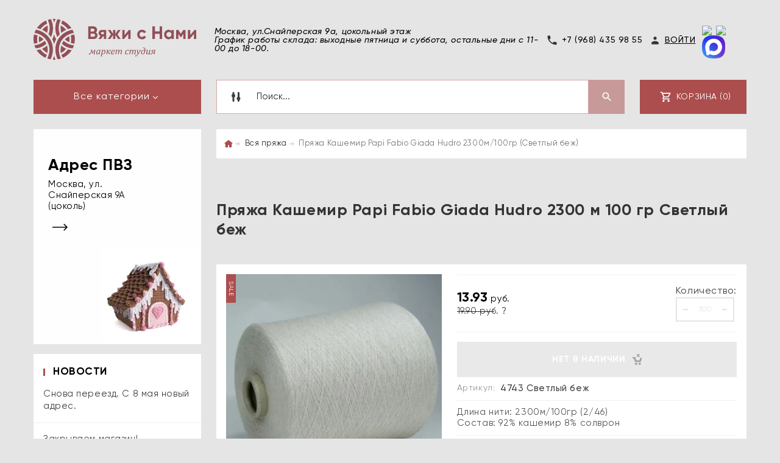

--- FILE ---
content_type: text/html; charset=utf-8
request_url: https://rykodeli.ru/shop/product/bobinnaya-pryazha-kupit-v-moskve-4743
body_size: 26888
content:

	<!doctype html><html lang="ru"><head><meta charset="utf-8"><meta name="robots" content="all"><title>Пряжа Кашемир Papi Fabio Giada Hudro цвет Светлый беж | &quot;Вяжи с нами&quot; Интернет-магазин пряжи, спиц и товаров для рукоделия, покупки оптом и в розницу, доставка по России и СНГ</title>
<!-- assets.top -->
<meta property="og:title" content="Пряжа Кашемир Papi Fabio Giada Hudro 2300 м 100 гр Светлый беж">
<meta name="twitter:title" content="Пряжа Кашемир Papi Fabio Giada Hudro 2300 м 100 гр Светлый беж">
<meta property="og:description" content="Пряжа купить в магазине Мир пряжи. Лучшие цены и быстрая доставка. На этой странице представлена продукция - мериносовая шерсть. … 100% кашемир">
<meta name="twitter:description" content="Пряжа купить в магазине Мир пряжи. Лучшие цены и быстрая доставка. На этой странице представлена продукция - мериносовая шерсть. … 100% кашемир">
<meta property="og:image" content="https://rykodeli.ru/thumb/2/WsyKplTDjMIFF-TMdQJi-Q/350r350/d/bobinnaya-pryazha-kupit-v-moskve-4743.jpg">
<meta name="twitter:image" content="https://rykodeli.ru/thumb/2/WsyKplTDjMIFF-TMdQJi-Q/350r350/d/bobinnaya-pryazha-kupit-v-moskve-4743.jpg">
<meta property="og:image:type" content="image/jpeg">
<meta property="og:image:width" content="350">
<meta property="og:image:height" content="350">
<meta property="og:type" content="website">
<meta property="og:url" content="https://rykodeli.ru/shop/product/bobinnaya-pryazha-kupit-v-moskve-4743">
<meta property="og:site_name" content="Маркет-студия Вяжи с нами">
<meta property="fb:pages" content="https://www.facebook.com/rykodeli.ru/">
<meta name="twitter:card" content="summary">
<!-- /assets.top -->
<meta name="description" content="Пряжа купить в магазине Мир пряжи. Лучшие цены и быстрая доставка. На этой странице представлена продукция - мериносовая шерсть. … 100% кашемир"><meta name="keywords" content="бобинная пряжа купить в москве"><meta name="SKYPE_TOOLBAR" content="SKYPE_TOOLBAR_PARSER_COMPATIBLE"><meta name="viewport" content="width=device-width, initial-scale=1.0, maximum-scale=1.0, user-scalable=no"><meta name="format-detection" content="telephone=no"><meta http-equiv="x-rim-auto-match" content="none"><meta id="themeColor" name="theme-color" content=""><link rel="stylesheet" href="/t/v270/images/fonts/fonts.css"><link rel="stylesheet" href="/g/css/styles_articles_tpl.css"><script src="/g/libs/jquery/1.10.2/jquery.min.js"></script><script src="/t/v270/images/js/jquery.chosen.min.js"></script><meta name="yandex-verification" content="668b072c82724464" />
<meta name="yandex-verification" content="e1832c638950e0ad" />
<meta name="yandex-verification" content="e1832c638950e0ad" />
<meta name="yandex-verification" content="b26e166a91278a87" />
<meta name="yandex-verification" content="b26e166a91278a87" />
<meta name="yandex-verification" content="ad07bd110a5689db" />
<link rel='stylesheet' type='text/css' href='/shared/highslide-4.1.13/highslide.min.css'/>
<script type='text/javascript' src='/shared/highslide-4.1.13/highslide-full.packed.js'></script>
<script type='text/javascript'>
hs.graphicsDir = '/shared/highslide-4.1.13/graphics/';
hs.outlineType = null;
hs.showCredits = false;
hs.lang={cssDirection:'ltr',loadingText:'Загрузка...',loadingTitle:'Кликните чтобы отменить',focusTitle:'Нажмите чтобы перенести вперёд',fullExpandTitle:'Увеличить',fullExpandText:'Полноэкранный',previousText:'Предыдущий',previousTitle:'Назад (стрелка влево)',nextText:'Далее',nextTitle:'Далее (стрелка вправо)',moveTitle:'Передвинуть',moveText:'Передвинуть',closeText:'Закрыть',closeTitle:'Закрыть (Esc)',resizeTitle:'Восстановить размер',playText:'Слайд-шоу',playTitle:'Слайд-шоу (пробел)',pauseText:'Пауза',pauseTitle:'Приостановить слайд-шоу (пробел)',number:'Изображение %1/%2',restoreTitle:'Нажмите чтобы посмотреть картинку, используйте мышь для перетаскивания. Используйте клавиши вперёд и назад'};</script>

            <!-- 46b9544ffa2e5e73c3c971fe2ede35a5 -->
            <script src='/shared/s3/js/lang/ru.js'></script>
            <script src='/shared/s3/js/common.min.js'></script>
        <link rel='stylesheet' type='text/css' href='/shared/s3/css/calendar.css' /><link rel="icon" href="/favicon.ico" type="image/x-icon">

<!--s3_require-->
<link rel="stylesheet" href="/g/basestyle/1.0.1/user/user.css" type="text/css"/>
<link rel="stylesheet" href="/g/basestyle/1.0.1/user/user.red.css" type="text/css"/>
<script type="text/javascript" src="/g/basestyle/1.0.1/user/user.js" async></script>
<!--/s3_require-->

<link rel='stylesheet' type='text/css' href='/t/images/__csspatch/1/patch.css'/>

<!--s3_goal-->
<script src="/g/s3/goal/1.0.0/s3.goal.js"></script>
<script>new s3.Goal({map:[], goals: [], ecommerce:[{"ecommerce":{"detail":{"products":[{"id":"2055812706","name":"Пряжа Кашемир Papi Fabio Giada Hudro 2300м/100гр (Светлый беж)","price":13.93,"brand":"PAPI FABIO","category":"Пряжа со скидкой/Вся пряжа/Кашемир (бобины)/100% Кашемир"}]}}}]});</script>
<!--/s3_goal-->




	<link rel="stylesheet" type="text/css" href="/t/v270/images/css/theme.less.css">
<script type="text/javascript" src="/g/printme.js"></script>
<script type="text/javascript" src="/g/shop2v2/default/js/tpl.js"></script>
<script type="text/javascript" src="/g/shop2v2/default/js/baron.min.js"></script>
<script type="text/javascript" src="/t/v270/images/js/shop2.2.js"></script>
<script type="text/javascript">shop2.init({"productRefs": {"1612748106":{"cena_ukazana_za":{"1 \u0433\u0440\u0430\u043c\u043c":["2055812706"]},"type_pryazha":{"63434303":["2055812706"]},"dlina":{"2300":["2055812706"]},"ves_motka":{"64536903":["2055812706"]},"metraz":{"2300\u043c\/100\u0433\u0440":["2055812706"]},"sostav_text":{"92% \u043a\u0430\u0448\u0435\u043c\u0438\u0440 8% \u0441\u043e\u043b\u0432\u0440\u043e\u043d":["2055812706"]},"sostav":{"61146503":["2055812706"]},"color_text":{"\u0421\u0432\u0435\u0442\u043b\u044b\u0439 \u0431\u0435\u0436":["2055812706"]},"razmer_spits":{"61261703":["2055812706"]}},"1362486203":{"osobennost_":{"\u0420\u0430\u0437\u043c\u0435\u0440 \u0441\u043f\u0438\u0446 \u043d\u0430\u043d\u0435\u0441\u0435\u043d \u043b\u0430\u0437\u0435\u0440\u043e\u043c":["2788961203","2788961603","2788961803"]},"artikul":{"7040-9":["2788961203"],"7040-10,5":["2788961603"],"7040-10,75":["2788961803"]},"razmer_spic":{"65647803":["2788961203"],"65648203":["2788961603"],"65648403":["2788961803"]},"dlina_spic_":{"13 \u0441\u043c":["2788961203","2788961603","2788961803"]},"dlina_leski_":{"100 \u0441\u043c\/ \u043c\u0435\u0442\u0430\u043b\u043b\u0438\u0447\u0435\u0441\u043a\u0438\u0439 \u0442\u0440\u043e\u0441 \u043e\u0431\u0442\u044f\u043d\u0443\u0442\u044b\u0439 \u043d\u0435\u0439\u043b\u043e\u043d\u043e\u043c.":["2788961203","2788961603","2788961803"]},"material":{"65826003":["2788961203","2788961603","2788961803"]}},"1863300403":{"osobennost_":{"\u043b\u0435\u0441\u043a\u0430 \u043d\u0435 \u0438\u043c\u0435\u0435\u0442 \u043f\u0430\u043c\u044f\u0442\u0438\/ \u0440\u0430\u0437\u043c\u0435\u0440 \u0441\u043f\u0438\u0446 \u043d\u0430\u043d\u0435\u0441\u0435\u043d \u043b\u0430\u0437\u0435\u0440\u043e\u043c":["2795904003","2795904203","2795904403"]},"artikul":{"6032-9":["2795904003"],"6032-10":["2795904203"],"6032-10,5":["2795904403"]},"razmer_spic":{"65647803":["2795904003"],"65648003":["2795904203"],"65648203":["2795904403"]},"dlina_spic_":{"13 \u0441\u043c":["2795904003","2795904203","2795904403"]},"dlina_leski_":{"80 \u0441\u043c\/ \u043c\u0435\u0442\u0430\u043b\u043b\u0438\u0447\u0435\u0441\u043a\u0438\u0439 \u0442\u0440\u043e\u0441 \u043e\u0431\u0442\u044f\u043d\u0443\u0442\u044b\u0439 \u043d\u0435\u0439\u043b\u043e\u043d\u043e\u043c":["2795904003","2795904203","2795904403"]},"material":{"65826003":["2795904003","2795904203","2795904403"]}},"1870166203":{"osobennost_":{"\u043b\u0435\u0441\u043a\u0430 \u043d\u0435 \u0438\u043c\u0435\u0435\u0442 \u043f\u0430\u043c\u044f\u0442\u0438":["2813554403","2813559403","2813560403"]},"artikul":{"7514-L":["2813554403"],"7537-L":["2813559403"],"7550-L":["2813560403"]},"dlina_leski_":{"35\u0441\u043c \/ \u0441\u044a\u0435\u043c\u043d\u044b\u0435":["2813554403"],"93\u0441\u043c \/ \u0441\u044a\u0435\u043c\u043d\u044b\u0435":["2813559403"],"125\u0441\u043c \/ \u0441\u044a\u0435\u043c\u043d\u044b\u0435":["2813560403"]},"dlina_leski":{"66534803":["2813554403"],"66535403":["2813559403"],"66535803":["2813560403"]}},"341848708":{"cena_ukazana_za":{"1=20 \u0433\u0440":["420597508"]},"metraz":{"280 \u043c":["420597508"]}},"386055909":{"cena_ukazana_za":{"1 \u0433\u0440\u0430\u043c\u043c":["452751309"]}},"734522503":{"cena_ukazana_za":{"1 \u0433\u0440\u0430\u043c\u043c":["941648503"]},"metraz":{"550\u043c\/100\u0433\u0440":["941648503"]}},"734524503":{"cena_ukazana_za":{"1 \u0433\u0440\u0430\u043c\u043c":["941650503"]},"metraz":{"550\u043c\/100\u0433\u0440":["941650503"]}},"803416303":{"cena_ukazana_za":{"1 \u0433\u0440\u0430\u043c\u043c":["1023163503"]}},"875585303":{"cena_ukazana_za":{"1 \u0433\u0440\u0430\u043c\u043c":["1117281503"]},"metraz":{"4000\u043c\/100\u0433\u0440":["1117281503"]}},"914346302":{"cena_ukazana_za":{"1 \u0448\u0442":["1225962902"]}},"1153997100":{"cena_ukazana_za":{"1 \u0433\u0440\u0430\u043c\u043c":["1460347100"]},"metraz":{"1800\u043c\/100\u0433\u0440":["1460347100"]}},"1228205107":{"cena_ukazana_za":{"1=50 \u0433\u0440":["1516164707"]}},"874393705":{"razmer_spic":{"65647003":["1143374705"]},"dlina_leski":{"133148905":["1143374705"]}},"2041705403":{"razmer_spic":{"65647003":["2995248603"],"65647203":["2995249603"]},"dlina_spic_":{"21\u0441\u043c":["2995248603","2995249603"]}},"1354518902":{"razmer_pugovic":{"122655502":["1782105902"],"122655902":["1782106302"],"122656302":["1782106502"]}},"1017709403":{"razmer_kleevye":{"41326803":["1209593803"],"41327203":["1209593603"]}}},"apiHash": {"getPromoProducts":"1e0f282fa414ee6dcd27d0d9c37e21e4","getSearchMatches":"1a714669e95f6f0c52be894c9abe80ea","getFolderCustomFields":"ac985e1c9018ecfb041fef3fecbd3150","getProductListItem":"0ea493862162072ad417fb42d3cacd78","cartAddItem":"eb385d5c1c553d062e40cb422a894c72","cartRemoveItem":"6d21e77ae11884b9086e9e8814505784","cartUpdate":"f2c9e3964e435da71470945a3c02c726","cartRemoveCoupon":"eaca89c8ad40400e637324a474803cd6","cartAddCoupon":"db03b3d6a988284fe6c8c1d0e6b47398","deliveryCalc":"5f2de21ead4513ef2ff7948a7fb50925","printOrder":"2093592f1c8d19da5531320230e8fe0b","cancelOrder":"1cf0896e1a4fcabb98fdd553d2ec518f","cancelOrderNotify":"15969f4a5c378a5087097c1cb404a61e","repeatOrder":"363aa1cba4441ec45715ca65120fc4b9","paymentMethods":"85e0d903eaf38cf531a8170ed4c7d391","compare":"36cf3bc3ee2c2ccbf7ea3041892c43bd"},"verId": 1510410,"mode": "product","step": "","uri": "/shop","IMAGES_DIR": "/d/","my": {"list_picture_enlarge":true,"accessory":"\u0410\u043a\u0441\u0441\u0435\u0441\u0441\u0443\u0430\u0440\u044b","kit":"\u041d\u0430\u0431\u043e\u0440","recommend":"\u0420\u0435\u043a\u043e\u043c\u0435\u043d\u0434\u0443\u0435\u043c\u044b\u0435","similar":"\u041f\u043e\u0445\u043e\u0436\u0438\u0435","modification":"\u041c\u043e\u0434\u0438\u0444\u0438\u043a\u0430\u0446\u0438\u0438","unique_values":true,"pricelist_options_toggle":true,"image_cart_width":"368","image_cart_height":"564","buy_btn_view":true},"maps_yandex_key":"","maps_google_key":""});</script>
<style type="text/css">.product-item-thumb {width: 272px;}.product-item-thumb .product-image, .product-item-simple .product-image {height: 330px;width: 272px;}.product-item-thumb .product-amount .amount-title {width: 176px;}.product-item-thumb .product-price {width: 222px;}.shop2-product .product-side-l {width: 180px;}.shop2-product .product-image {height: 180px;width: 180px;}.shop2-product .product-thumbnails li {width: 50px;height: 50px;}</style><link rel="stylesheet" href="/t/v270/images/css/theme_site.css"><!--[if lt IE 10]><script src="/g/libs/ie9-svg-gradient/0.0.1/ie9-svg-gradient.min.js"></script><script src="/g/libs/jquery-placeholder/2.0.7/jquery.placeholder.min.js"></script><script src="/g/libs/jquery-textshadow/0.0.1/jquery.textshadow.min.js"></script><script src="/g/s3/misc/ie/0.0.1/ie.js"></script><![endif]--><!--[if lt IE 9]><script src="/g/libs/html5shiv/html5.js"></script><![endif]--><link rel="stylesheet" href="/t/v270/images/css/patch.css"><link rel="stylesheet" href="/t/v270/images/site.addons.scss.css"></head><body><div class="site-wrapper"><div class="fixed-btn-block-wr"><div class="callback-fixed-btn"><span></span></div><div class="go_up"></div></div><div class="callback-form-wr"><div class="callback-form-in"><div class="tpl-anketa" data-api-url="/-/x-api/v1/public/?method=form/postform&param[form_id]=8863403" data-api-type="form">
	<div class="title">Обратная связь</div>	<form method="post" action="/">
	<input type="hidden" name="form_id" value="8863403">
	<input type="hidden" name="tpl" value="db:form.minimal.tpl">
			<div class="tpl-field">Уважаемые покупатели, внимание! На период распродажи время на обработку заявок увеличивается. Приоритет отдается сформированным заказам на сайте в порядке очереди. Пожалуйста, примите это во внимание!</div>
			    <div class="tpl-field type-text field-required">
				<div class="field-title">Ваше имя: <span class="field-required-mark">*</span></div>
						<div class="field-value">
      				<input required type="text" size="30" maxlength="100" value="" name="d[1]" placeholder="Ваше имя"/>
                      </div>
    </div>
    		    <div class="tpl-field type-text field-required">
				<div class="field-title">Ваш E-mail: <span class="field-required-mark">*</span></div>
						<div class="field-value">
      				<input required type="text" size="30" maxlength="100" value="" name="d[2]" placeholder="Ваш E-mail"/>
                      </div>
    </div>
    		    <div class="tpl-field type-phone field-required">
				<div class="field-title">Ваш телефон: <span class="field-required-mark">*</span></div>
						<div class="field-value">
      				<input required type="text" size="30" maxlength="100" value="" name="d[3]" placeholder="Ваш телефон"/>
                      </div>
    </div>
    		    <div class="tpl-field type-checkbox">
						<div class="field-value">
      				<label><input type="checkbox" value="Да" name="d[4]" />Хочу заказать пряжу, но возникли проблемы</label>
		              </div>
    </div>
    		    <div class="tpl-field type-checkbox">
						<div class="field-value">
      				<label><input type="checkbox" value="Да" name="d[5]" />У меня вопрос по уже сделанному заказу</label>
		              </div>
    </div>
    		    <div class="tpl-field type-checkbox">
						<div class="field-value">
      				<label><input type="checkbox" value="Да" name="d[6]" />Я оптовый покупатель</label>
		              </div>
    </div>
    	
	
	<div class="tpl-field tpl-field-button">
		<button type="submit" class="tpl-form-button">Отправить</button>
	</div>

	<re-captcha data-captcha="recaptcha"
     data-name="captcha"
     data-sitekey="6LcYvrMcAAAAAKyGWWuW4bP1De41Cn7t3mIjHyNN"
     data-lang="ru"
     data-rsize="invisible"
     data-type="image"
     data-theme="light"></re-captcha></form>
			</div>
</div></div><div class="top-line-wr"><div class="top-line-in"><div class="menu-blocks-btn"></div><div class="mobile-menu-blocks-wr"><div class="mobile-menu-blocks-in"><div class="mobile-menu-blocks-in-title"><span>Меню</span> <span class="close-btn"></span></div></div></div><div class="top-line-right"></div></div></div>
		<script>
			var panelColor = $('.top-line-wr').css('backgroundColor');
			$('#themeColor').attr('content', panelColor);
		</script>
		<div class="site-wrapper-in"><header role="banner" class="site-header" ><div class="site-header-in"><div class="company-block"><a class="company-logo" href="https://rykodeli.ru"  title="На главную страницу"><img src=/thumb/2/JxwWTfNglyuMnJhRtSnVHA/320r/d/logo_horizontal.svg alt="/"></a></div><div class="company-contacts"><div class="top-address">Москва, ул.Снайперская 9а, цокольный этаж<br />
График работы склада: выходные пятница и суббота, остальные дни с 11-00 до 18-00.</div><div class="top-phone"><a href="tel:+7 (968) 435 98 55">+7 (968) 435 98 55</a></div><div class="login-box"><div class="block-user-wr">
	<div class="login-block-btn ">Войти</div>
	<div class="block-body">
		<div class="block-body-in">
			<div class="block-body-in-title"><span>Мой кабинет</span><span class="close-btn"></span></div>
							<form method="post" action="/users">
					<input type="hidden" name="mode" value="login">
					<div class="field name">
						<label class="field-title" for="login">Логин</label>
						<label class="input"><input type="text" name="login" id="login" tabindex="1" value=""></label>
					</div>
					<div class="field password clear-self">
						<label class="field-title" for="password">Пароль</label>
						<label class="input"><input type="password" name="password" id="password" tabindex="2" value=""></label>
					</div>
					<div class="field links">
						<button type="submit" class="btn-variant1"><span>Войти</span></button>
						<a href="/users/forgot_password" class="forgot">Забыли пароль?</a>
					</div>
						<a href="/users/register" class="register">Регистрация</a>
				<re-captcha data-captcha="recaptcha"
     data-name="captcha"
     data-sitekey="6LcYvrMcAAAAAKyGWWuW4bP1De41Cn7t3mIjHyNN"
     data-lang="ru"
     data-rsize="invisible"
     data-type="image"
     data-theme="light"></re-captcha></form>
					</div>
	</div>
</div></div><div class="s_networks"><a href="https://t.me/vyazhisnamirf" target="_blank"><img src="/thumb/2/dUuhT5HuUw2M5ECFQIytdA/r/d/fgs16_telegram_rounded.svg" alt="Telegram" /></a><a href="https://vk.com/knit_with_us" target="_blank"><img src="/thumb/2/RzzsgmAiRiU1az7dF3-Vkg/r/d/fgs16_vk-cl-bg.svg" alt="ВКонтакте" /></a><a href="https://max.ru/u/f9LHodD0cOIBbeL9Fz001SwWsXdeFwtU70Bjipur5LbUMpeaswPYAIN5CZ8" target="_blank"><img src="/thumb/2/-owL1FMWjObvTWbiVpCkwQ/r/d/max.png" alt="MAX" /></a></div></div></div></header> <!-- .site-header --><div class="search-cart-block-wr" ><div class="search-cart-block-in"><div class="site_sidebar folder-block-btn-wr"><div class="folder-block-btn btn_toggle btn-variant1 "><span>Все категории</span></div></div><div class="search-block-wr "><div class="search-block-desk-btn"></div><div class="search-block-in"><div class="search-block-in2"><div class="search-block-in-title"><span>Поиск</span><span class="close-btn"></span></div><div class="site-search-wr"><form action="/shop/search" enctype="multipart/form-data" method="get" class="site-search-form clear-self"><input type="text" class="search-text" name="search_text" value="" onBlur="this.placeholder=this.placeholder==''?'Поиск...':this.placeholder" onFocus="this.placeholder=this.placeholder=='Поиск...'?'':this.placeholder;" placeholder="Поиск..." /><input type="submit" class="search-but" value=""/><re-captcha data-captcha="recaptcha"
     data-name="captcha"
     data-sitekey="6LcYvrMcAAAAAKyGWWuW4bP1De41Cn7t3mIjHyNN"
     data-lang="ru"
     data-rsize="invisible"
     data-type="image"
     data-theme="light"></re-captcha></form></div>    
    
<div class="search-online-store">
<div class="block-title"></div>
<div class="block-body">
<form class="dropdown" action="/shop/search" enctype="multipart/form-data">
    <input type="hidden" name="sort_by" value="">
        <div class="row search_price range_slider_wrapper field opened">
        <div class="row-title field-title"><span>Цена</span></div>
        <div class="field-body">
            <div class="price_range clear-self">
                <span class="low-wr"><span>от</span> <input name="s[price][min]" type="text" size="5" class="small low" value="0" /></span>
                <span class="hight-wr"><span>до</span> <input name="s[price][max]" type="text" size="5" class="small hight" data-max="200000" value="200000" /></span>
            </div>
            <div class="input_range_slider"></div>
        </div>
    </div>
    
            <div class="field text ">
            <label class="field-title" for="s[name]"><span>Название</span></label>
            <div class="field-body">
                <label class="input"><input type="text" name="s[name]" id="s[name]" value=""></label>
            </div>
        </div>
    
            <div class="field text ">
            <label class="field-title" for="s[article"><span>Артикул</span></label>
            <div class="field-body">
                <label class="input"><input type="text" name="s[article]" id="s[article" value=""></label>
            </div>
        </div>
    
            <div class="field text ">
            <label class="field-title" for="search_text"><span>Текст</span></label>
            <div class="field-body">
                <label class="input"><input type="text" name="search_text" id="search_text"  value=""></label>
            </div>
        </div>
        
            <div class="field select ">
            <span class="field-title"><span>Выберите категорию</span></span>
            <div class="field-body">
<select name="s[folder_id]" id="s[folder_id]">
<option value="">Все</option>
<option value="416525303">Вся пряжа</option>
<option value="331054803">Пряжа в мотках</option>
<option value="410806403">&raquo; Mafil</option>
<option value="471022503">Нить Эластан</option>
<option value="141369003">Шелк (бобины)</option>
<option value="169276203">&raquo; Пряжа с шелком</option>
<option value="134640003">Кашемир (бобины)</option>
<option value="169216003">&raquo; 100% Кашемир</option>
<option value="166273403">&raquo; Кашемир с мериносом</option>
<option value="169215603">&raquo; Кашемир с шелком</option>
<option value="169215803">&raquo; Кашемир с хлопком</option>
<option value="173982603">&raquo; Кашемир с добавками</option>
<option value="141373003">Лён (бобины)</option>
<option value="169216603">&raquo; Пряжа со льном</option>
<option value="134640603">Меринос (бобины)</option>
<option value="169216203">&raquo; 100% Меринос</option>
<option value="169215403">&raquo; Полушерсть</option>
<option value="169216403">&raquo; Меринос с добавками</option>
<option value="134639803">Мохер (бобины)</option>
<option value="169217403">&raquo; Мохер более 50%</option>
<option value="169217603">&raquo; Мохер менее 50%</option>
<option value="457188303">Норка</option>
<option value="96887708">&raquo; Добавочная нить эластан</option>
<option value="399628303">Шерсть 100% (бобины)</option>
<option value="141369403">Вискоза, Люрекс, Фасонная, Пайетки</option>
<option value="325613505">&raquo; Пайетки</option>
<option value="325613305">&raquo; Фасонная</option>
<option value="325612905">&raquo; Вискоза</option>
<option value="325613105">&raquo; Люрекс</option>
<option value="134640803">Альпака (бобины)</option>
<option value="399628103">Як</option>
<option value="399627903">Верблюд</option>
<option value="134640403">Смесовая пряжа (бобины)</option>
<option value="134639603">Твид (бобины)</option>
<option value="134640203">Ангора (бобины)</option>
<option value="134639403">Хлопок (бобины)</option>
<option value="169217003">&raquo; Хлопок 100%</option>
<option value="169216803">&raquo; Пряжа с хлопком</option>
<option value="140181702">Пуговицы</option>
<option value="67617102">&raquo; Пряжка для платка</option>
<option value="143998403">Стразы Asfour Crystal</option>
<option value="150588003">&raquo; Пришивные</option>
<option value="150587803">&raquo; Клеевые горячей фиксации</option>
<option value="150641203">&raquo; Клеевые (без клея)</option>
<option value="363844803">Книги и журналы</option>
<option value="164092603">Спицы</option>
<option value="164092803">&raquo; Спицы ChiaoGoo</option>
<option value="164093803">&raquo; &raquo; Спицы круговые ChiaoGoo</option>
<option value="165312603">&raquo; &raquo; &raquo; Бамбук ChiaoGoo</option>
<option value="165312803">&raquo; &raquo; &raquo; Металл ChiaoGoo</option>
<option value="164094003">&raquo; &raquo; Спицы чулочные ChiaoGoo</option>
<option value="165312203">&raquo; &raquo; &raquo; Бамбук ChiaoGoo</option>
<option value="165312403">&raquo; &raquo; &raquo; Металл ChiaoGoo</option>
<option value="332800003">&raquo; &raquo; Спицы съемные и лески ChiaoGoo</option>
<option value="164094603">&raquo; &raquo; Наборы спиц ChiaoGoo</option>
<option value="170049403">&raquo; &raquo; Аксессуары ChiaoGoo</option>
<option value="164093003">&raquo; Спицы ADDI</option>
<option value="164094203">&raquo; &raquo; Спицы круговые ADDI</option>
<option value="164094403">&raquo; &raquo; Спицы чулочные ADDI</option>
<option value="67613902">Термоаппликации и Нашивки</option>
<option value="169218403">Аксессуары, Иглы, Резинки</option>
<option value="325613905">&raquo; Аксессуары</option>
<option value="67639902">&raquo; Иглы</option>
<option value="325614305">&raquo; Резинки</option>
<option value="164093203">Крючки</option>
<option value="164093603">&raquo; Крючки ADDI</option>
<option value="452849903">Помпоны</option>
<option value="232759307">Булавки</option>
</select>
            </div>
        </div>

        <div id="shop2_search_custom_fields"></div>
    
        <div id="shop2_search_global_fields">
        
													    </div>
                <div class="field select ">
            <span class="field-title"><span>Производитель</span></span>
            <div class="field-body">
<select name="s[vendor_id]">
<option value="">Все</option>          
<option value="16834003">16292604</option>
<option value="16834203">16292605</option>
<option value="16834403">16292606</option>
<option value="16834603">16292607</option>
<option value="16834803">16292608</option>
<option value="16835003">16292609</option>
<option value="16835203">16292610</option>
<option value="16835403">16292611</option>
<option value="16835603">16292612</option>
<option value="16835803">16292613</option>
<option value="16836003">16292614</option>
<option value="16836203">16292615</option>
<option value="16836403">16292616</option>
<option value="16836603">16292617</option>
<option value="16836803">16292618</option>
<option value="16837003">16292619</option>
<option value="16837203">16292620</option>
<option value="16837403">16292621</option>
<option value="16837603">16292622</option>
<option value="16837803">16292623</option>
<option value="16838003">16292624</option>
<option value="49812108">9438003</option>
<option value="8336203">A.F.</option>
<option value="37153903">Accademia</option>
<option value="16940803">Addi</option>
<option value="15922003">ALPACA</option>
<option value="18919705">Alpes</option>
<option value="8766003">AMICO SOFT</option>
<option value="16558003">Anny Blatt</option>
<option value="8335203">ARIANNA</option>
<option value="8746803">ASFOUR</option>
<option value="9337003">ASFOUR CRYSTAL</option>
<option value="9015003">AVIA</option>
<option value="28548703">Baba</option>
<option value="16859803">BBB Filati</option>
<option value="8336803">BE.MI.VA</option>
<option value="8765003">BE.MI.VA.</option>
<option value="53430300">Biagioli  Modesto</option>
<option value="11853403">BIAGIOLI MODESTO</option>
<option value="54046905">Biagiolo Modesto</option>
<option value="8330803">BIELLA YARN</option>
<option value="9014603">BOGNOLO COLOR</option>
<option value="8333403">BOTTO GIUSEPPE</option>
<option value="8332203">BOTTO GUISEPPE</option>
<option value="8332803">BOTTO POALA</option>
<option value="27620703">Brunello Cucinelli</option>
<option value="4433104">Buratti</option>
<option value="8334603">CAPRICCI</option>
<option value="7382603">CARIAGGI</option>
<option value="34516303">Cariaggi Premium</option>
<option value="11249706">Casa Del Filato</option>
<option value="9319203">CASA DEL FILATO PRATO-ITALY</option>
<option value="9014403">CASTA DEL FILATO</option>
<option value="11720003">ChiaoGoo</option>
<option value="12157603">CHINA</option>
<option value="17781003">Classic Knit</option>
<option value="9911403">Cloudlet</option>
<option value="8335803">COFIL</option>
<option value="4433304">Cottoni-Ficio</option>
<option value="12406003">CREAFIL</option>
<option value="22939702">CTF</option>
<option value="33197102">Cucinelli</option>
<option value="53430100">Dell'oliva</option>
<option value="4970704">Di. Ve</option>
<option value="22154104">Di. Ve Garda</option>
<option value="7381403">DI.VE</option>
<option value="7361203">DI.VE S.P.A</option>
<option value="8763803">DIVE</option>
<option value="4433504">Donatella</option>
<option value="8330403">E MIROGLIO</option>
<option value="4632303">E. Miroglio23</option>
<option value="12405803">E.MIROGLIO</option>
<option value="7380603">ECAFIL</option>
<option value="8332403">EMILCOTONI</option>
<option value="38003703">Esia</option>
<option value="13329203">EUCALAN Канада</option>
<option value="14568203">FABIFIL</option>
<option value="7360203">Fabricio Conti S.P.A</option>
<option value="7383203">FABRIZIO CONTI</option>
<option value="7002305">Falconeri</option>
<option value="9319803">FASHION MILL</option>
<option value="16064003">FIGLI DI UGO</option>
<option value="14568403">FIGLI DI VGO</option>
<option value="9014203">FIL-3</option>
<option value="10731003">FIL. LIFE</option>
<option value="9320203">FILARTEX</option>
<option value="9772203">FILATI</option>
<option value="7382403">FILATI BIAGIOLI MODESTO</option>
<option value="9320803">FILATI ITALY</option>
<option value="31356803">Filati Naturali</option>
<option value="7381003">FILATI RICCIO</option>
<option value="7361003">Filati Ricio</option>
<option value="54133603">Filato</option>
<option value="7381603">FILATO CASTORE</option>
<option value="7379403">FILATURA APITTINE</option>
<option value="31356403">Filatura Cardata Biagoli Modesto</option>
<option value="16895603">Filatura Cervinia</option>
<option value="16559203">Filatura di Crosa</option>
<option value="11049203">FILATURA DI GRIGNASCO</option>
<option value="8764803">FILATURA DI POLLONE</option>
<option value="9320603">FILATURA DI TRIVERO</option>
<option value="11049403">FILATURA DI.VE</option>
<option value="15921403">FILATURA PAPI FABIO</option>
<option value="8335003">FILATURA POWER</option>
<option value="30333701">Filcom</option>
<option value="8336603">FILCOMPANY</option>
<option value="54047105">Filconeri</option>
<option value="61825509">FILIDEA</option>
<option value="36697705">Filitali</option>
<option value="49952106">Filitali-Lab</option>
<option value="8333003">FILITALY LAB</option>
<option value="15922203">FILITALY-LAB</option>
<option value="8763603">FILIVIVI FOLCO</option>
<option value="7381803">FILMAR</option>
<option value="30103503">Filore</option>
<option value="30333501">Filosophi</option>
<option value="4432904">Filosophy</option>
<option value="7380803">FILPUCCI</option>
<option value="32476501">Firenze</option>
<option value="9772003">FLORE</option>
<option value="16557803">Fonty</option>
<option value="27620103">Frozen</option>
<option value="50163908">FULLONICA</option>
<option value="31356603">G&amp;G</option>
<option value="21960803">Gariaggi</option>
<option value="43405507">GITIBI FILATI</option>
<option value="8765803">GRIGNASCO</option>
<option value="22739903">Gruppo Filpucci</option>
<option value="8331003">GTI</option>
<option value="3487103">Hasegawa</option>
<option value="16926003">Hemline</option>
<option value="17779603">HEMLINE Австралия</option>
<option value="8330003">HF</option>
<option value="15920803">HF ITALY</option>
<option value="7382003">IAFIL</option>
<option value="7379203">IGEA</option>
<option value="8337203">ILARIA</option>
<option value="34382103">Ilaria Aurora</option>
<option value="9942803">ILARIA CALENZANO</option>
<option value="16556603">ILLARIA</option>
<option value="49952506">Iloveyou</option>
<option value="8333203">INCA TOPS</option>
<option value="16556403">IncaTops</option>
<option value="9772403">INDUSTRIA ITALIANA FILATY</option>
<option value="16064203">INTIFIL</option>
<option value="8334003">INWOOL</option>
<option value="41339303">Itali</option>
<option value="8336403">ITALY</option>
<option value="27620303">Italy Naturali</option>
<option value="8764403">J. C. RENNIE</option>
<option value="11767803">J.C.RENNIE</option>
<option value="16557203">Katia</option>
<option value="32099103">KnitPro</option>
<option value="16557603">KNOLL YARNS</option>
<option value="8330203">LAGOPOLANE</option>
<option value="16558603">LAMANA</option>
<option value="22154304">Lamswool</option>
<option value="7360603">LANA GATTO</option>
<option value="9771803">LANAR</option>
<option value="7380003">LANE CARDATE</option>
<option value="16559003">Lane Grawitz</option>
<option value="8334803">LANECARDATE</option>
<option value="66378909">LANECARDATE CANBERRA</option>
<option value="8330603">LANEROSSI</option>
<option value="7379003">LANIFICIO DEL'OLIVO</option>
<option value="8764003">LANIFICIO DELL OLIVO</option>
<option value="43709107">LANIFICIO DELL`OLIVO SPA</option>
<option value="7360403">Lenapiu Italia S.P.A</option>
<option value="7378803">LINEAPIU</option>
<option value="7382203">LINGIEME KIRMAN</option>
<option value="8335403">LINSIEME</option>
<option value="10730803">LORA &amp; FESTA</option>
<option value="8765203">LORA &amp;FESTA</option>
<option value="41339103">Lora Piana</option>
<option value="7380203">LORA&amp;FESTA</option>
<option value="8331403">LORO PIANA</option>
<option value="49952306">Lory</option>
<option value="8765603">LUIGI BOTTO</option>
<option value="38173705">Luxury</option>
<option value="16557403">Madam Tricote Paris</option>
<option value="16558803">MADEIRA</option>
<option value="36579403">Mafil</option>
<option value="8332603">MANIFATTURA SESIA</option>
<option value="8332003">MANIFATTURE TESSILI BRESCIANE</option>
<option value="8334403">MERINANGORA</option>
<option value="8334203">MILLEFILI</option>
<option value="7381203">MILLI FILLI</option>
<option value="8764203">MISSONI</option>
<option value="8335603">MISTER JOE</option>
<option value="16558203">Mondial</option>
<option value="9320403">MONTI COLOR</option>
<option value="1603907">MUST</option>
<option value="9014803">NARD FILATI</option>
<option value="8333803">NARDI</option>
<option value="11049003">NARDI SOC. DI GEST</option>
<option value="8331603">NATURAL FANTASY</option>
<option value="10730403">NATURAL FANTAZY</option>
<option value="41338703">Naturali Italiani</option>
<option value="7379603">NEW MILL</option>
<option value="7179803">NEW MILL S.P.A</option>
<option value="7379803">OLIMPIAS</option>
<option value="12157403">OTTOBRE</option>
<option value="9772603">OVERFIL</option>
<option value="51119504">Pail</option>
<option value="7382803">PAPI FABIO</option>
<option value="7383403">PECCI FILATI</option>
<option value="27620503">Pecci Filati Firenze</option>
<option value="10730603">PECCI FILATY</option>
<option value="21618702">Peru</option>
<option value="4970304">Pettere</option>
<option value="29831505">Pinori</option>
<option value="8337003">PINORI FILATI</option>
<option value="62415905">Poli Peli</option>
<option value="8336003">POOL FILATI</option>
<option value="34516503">Power Smirha</option>
<option value="15921803">PRISMA</option>
<option value="31705103">Profilo</option>
<option value="90593500">PRUM</option>
<option value="90593900">PRYM</option>
<option value="15922403">PUCCI ENRICO&amp;RICCARDO</option>
<option value="9320003">RAUMER</option>
<option value="10730203">RICIGNOLO</option>
<option value="41338903">Rigo</option>
<option value="16133803">RISIGNOLO</option>
<option value="11249506">Roberto</option>
<option value="27619903">Rowan</option>
<option value="15921003">SAFIL</option>
<option value="16896603">SAMARKAND</option>
<option value="8333603">SANFILO</option>
<option value="36503603">SATO SENI</option>
<option value="8765403">SCHOELLER</option>
<option value="16558403">Schulana</option>
<option value="16292603">SEAM</option>
<option value="7383003">SESIA</option>
<option value="10367003">SETIKA</option>
<option value="33197302">Silvedd</option>
<option value="33196902">Silvedd Luxury</option>
<option value="8766403">SINFLEX</option>
<option value="22739703">Sudwoollgroup</option>
<option value="15921603">T&amp;D</option>
<option value="8331203">TODD AND DUNKAN</option>
<option value="8766203">TODD&amp;DUNCAN</option>
<option value="15921203">TOLLEGNO</option>
<option value="9348003">TOLLEGNO 1900</option>
<option value="43444507">TORCITURA DI DOMASO</option>
<option value="66378709">Toscano Lodan</option>
<option value="9319403">TOSCANO S.R.L.</option>
<option value="4970504">Trama</option>
<option value="15920603">TWIN</option>
<option value="16557003">Valeri di Roma</option>
<option value="16857403">Valeria di Roma</option>
<option value="16940603">Wellcraft</option>
<option value="8331803">YARN</option>
<option value="7360803">Zegna Baruffa</option>
<option value="7380403">ZEGNA BARUFFA</option>
<option value="9319603">ZEN</option>
<option value="16207403">Италия</option>
<option value="13329603">Канада</option>
<option value="33621503">Китай</option>
<option value="32460303">Москва</option>
<option value="13330203">Россия</option>
<option value="11768003">СARIAGGI</option>
<option value="34100703">Тайвань</option>
<option value="4632503">Турция</option>
<option value="33031903">Япония</option>
</select>
            </div>
        </div>
                <div class="field select ">
            <span class="field-title"><span>Новинка</span></span>
            <div class="field-body">
<select name="s[new]">
<option value="">Все</option>
<option value="1">да</option>
<option value="0">нет</option>
</select>
            </div>
        </div>
    
            <div class="field select ">
            <span class="field-title"><span>Спецпредложение</span></span>
            <div class="field-body">
<select name="s[special]">
<option value="">Все</option>
<option value="1">да</option>
<option value="0">нет</option>
</select>
            </div>
        </div>
    
            <div class="field select">
            <span class="field-title"><span>Результатов на странице</span></span>
            <div class="field-body">
                <select name="s[products_per_page]">
<option value="5">5</option>
<option value="20">20</option>
<option value="35">35</option>
<option value="50">50</option>
<option value="65">65</option>
<option value="80">80</option>
<option value="95">95</option>
                </select>
            </div>
        </div>
    
    <div class="submit">
        <button type="submit" class="search-btn btn-variant1">Найти</button>
    </div>
<re-captcha data-captcha="recaptcha"
     data-name="captcha"
     data-sitekey="6LcYvrMcAAAAAKyGWWuW4bP1De41Cn7t3mIjHyNN"
     data-lang="ru"
     data-rsize="invisible"
     data-type="image"
     data-theme="light"></re-captcha></form>
</div>
</div><!-- Search Form --></div></div></div><div id="shop2-cart-preview" class="my-cart-body-wr">
		<div class="btn my-cart-title">
		<span>Корзина (0)</span>
	</div>
	<div class="my-cart-body">
		<div class="my-cart-body-in">
			<div class="my-cart-body-in-title"><span>Корзина</span><span class="close-btn"></span></div>
							<div>Ваша корзина пуста</div>
	                </div>
	</div>
</div><!-- Cart Preview --></div></div><div class="site-container"><aside role="complementary" class="site_sidebar site-sidebar left  viewedBlockNone "><div class="folders-block-wr toggle_body"><div class="folders-block-in"><ul class="folders-ul"><li><a href="/pryazha" ><span>Вся пряжа</span></a></li><li><a href="/pryazha-v-motkakh" ><span>Пряжа в мотках</span></a><ul class="level-2"><li><a href="/internet-magazin_pryazhi-vyazhi-s-nami/folder/mafil" ><span>Mafil</span></a></li></ul></li><li><a href="/shop/folder/nit-elastan" ><span>Нить Эластан</span></a></li><li><a href="/pryazha-italyanskij-shelk" ><span>Шелк (бобины)</span></a><ul class="level-2"><li><a href="/internet-magazin_pryazhi-vyazhi-s-nami/pryazha-s-shelkom" ><span>Пряжа с шелком</span></a></li></ul></li><li class="opened"><a href="/pryazha-kashemir-internet-magazin" ><span>Кашемир (бобины)</span></a><ul class="level-2"><li class="opened active"><a href="/internet-magazin_pryazhi-vyazhi-s-nami/pryazha-kashemir-100-procentov" ><span>100% Кашемир</span></a></li><li><a href="/internet-magazin_pryazhi-vyazhi-s-nami/pryazha-merinos-s-kashemirom" ><span>Кашемир с мериносом</span></a></li><li><a href="/internet-magazin_pryazhi-vyazhi-s-nami/kupit-kashemir-i-shelk-v-moskve" ><span>Кашемир с шелком</span></a></li><li><a href="/internet-magazin_pryazhi-vyazhi-s-nami/pryazha-hlopok-s-kashemirom-v-moskve" ><span>Кашемир с хлопком</span></a></li><li><a href="/internet-magazin_pryazhi-vyazhi-s-nami/folder/kashemir-s-dobavkami" ><span>Кашемир с добавками</span></a></li></ul></li><li><a href="/pryazha-len-kupit" ><span>Лён (бобины)</span></a><ul class="level-2"><li><a href="/pryazha-so-lnom" ><span>Пряжа со льном</span></a></li></ul></li><li><a href="/merinosovaya-pryazha-internet-magazin" ><span>Меринос (бобины)</span></a><ul class="level-2"><li><a href="/internet-magazin_pryazhi-vyazhi-s-nami/pryazha-100-merinos-kupit" ><span>100% Меринос</span></a></li><li><a href="/internet-magazin_pryazhi-vyazhi-s-nami/kupit-pryazhu-polusherst" ><span>Полушерсть</span></a></li><li><a href="/internet-magazin_pryazhi-vyazhi-s-nami/nitki-merinos-kupit" ><span>Меринос с добавками</span></a></li></ul></li><li><a href="/pryazha-dlya-vyazaniya-moher" ><span>Мохер (бобины)</span></a><ul class="level-2"><li><a href="/internet-magazin_pryazhi-vyazhi-s-nami/kupit-pryazhu-moher-70-60" ><span>Мохер более 50%</span></a></li><li><a href="/internet-magazin_pryazhi-vyazhi-s-nami/moher-menee-50-procentov" ><span>Мохер менее 50%</span></a></li></ul></li><li><a href="/shop/folder/norka" ><span>Норка</span></a><ul class="level-2"><li><a href="/folder/dobavochnaya-nit-elastan" ><span>Добавочная нить эластан</span></a></li></ul></li><li><a href="/internet-magazin_pryazhi-vyazhi-s-nami/folder/sherst-100-bobiny" ><span>Шерсть 100% (бобины)</span></a></li><li><a href="/fasonnaya-pryazha" ><span>Вискоза, Люрекс, Фасонная, Пайетки</span></a><ul class="level-2"><li><a href="/shop/folder/pajetki" ><span>Пайетки</span></a></li><li><a href="/shop/folder/fasonnaya" ><span>Фасонная</span></a></li><li><a href="/shop/folder/viskoza" ><span>Вискоза</span></a></li><li><a href="/shop/folder/lyureks" ><span>Люрекс</span></a></li></ul></li><li><a href="/pryazha-alpaka-internet-magazin" ><span>Альпака (бобины)</span></a></li><li><a href="/internet-magazin_pryazhi-vyazhi-s-nami/folder/yak" ><span>Як</span></a></li><li><a href="/internet-magazin_pryazhi-vyazhi-s-nami/folder/verblyud" ><span>Верблюд</span></a></li><li><a href="/pryazha-smesovaya-kupit" ><span>Смесовая пряжа (бобины)</span></a></li><li><a href="/pryazha-tvid-bobina" ><span>Твид (бобины)</span></a></li><li><a href="/pryazha-sherst-angora" ><span>Ангора (бобины)</span></a></li><li><a href="/pryazha-hlopok-italiya" ><span>Хлопок (бобины)</span></a><ul class="level-2"><li><a href="/internet-magazin_pryazhi-vyazhi-s-nami/100-procentov-hlopok" ><span>Хлопок 100%</span></a></li><li><a href="/internet-magazin_pryazhi-vyazhi-s-nami/pryazha-dlya-vyazaniya-s-hlopkom" ><span>Пряжа с хлопком</span></a></li></ul></li><li><a href="/shop/folder/pugovicy" ><span>Пуговицы</span></a><ul class="level-2"><li><a href="/shop/folder/nashivki" ><span>Пряжка для платка</span></a></li></ul></li><li><a href="/strazy-asfour-crystal" ><span>Стразы Asfour Crystal</span></a><ul class="level-2"><li><a href="/prishivnye-strazy-internet-magazin" ><span>Пришивные</span></a></li><li><a href="/kleevye-strazy" ><span>Клеевые горячей фиксации</span></a></li><li><a href="/strazy-kleevye-kupit-v-moskve" ><span>Клеевые (без клея)</span></a></li></ul></li><li><a href="/luchshie-knigi-i-zhurnaly-po-vyazaniyu" ><span>Книги и журналы</span></a></li><li><a href="/spitsy-dlya-vyazaniya-chiaogoo-addi" ><span>Спицы</span></a><ul class="level-2"><li><a href="/spitsy-chiaogoo" ><span>Спицы ChiaoGoo</span></a><ul class="level-3"><li><a href="/internet-magazin_pryazhi-vyazhi-s-nami/folder/spitsy-krugovyye" ><span>Спицы круговые ChiaoGoo</span></a><ul class="level-4"><li><a href="/internet-magazin_pryazhi-vyazhi-s-nami/folder/bambuk-1" ><span>Бамбук ChiaoGoo</span></a></li><li><a href="/internet-magazin_pryazhi-vyazhi-s-nami/folder/metall-1" ><span>Металл ChiaoGoo</span></a></li></ul></li><li><a href="/internet-magazin_pryazhi-vyazhi-s-nami/folder/spitsy-chulochnyye" ><span>Спицы чулочные ChiaoGoo</span></a><ul class="level-4"><li><a href="/internet-magazin_pryazhi-vyazhi-s-nami/folder/bambuk" ><span>Бамбук ChiaoGoo</span></a></li><li><a href="/internet-magazin_pryazhi-vyazhi-s-nami/folder/metall" ><span>Металл ChiaoGoo</span></a></li></ul></li><li><a href="/internet-magazin_pryazhi-vyazhi-s-nami/folder/spitsy-s-yemnyye-chiaogoo" ><span>Спицы съемные и лески ChiaoGoo</span></a></li><li><a href="/internet-magazin_pryazhi-vyazhi-s-nami/folder/nabor-spits" ><span>Наборы спиц ChiaoGoo</span></a></li><li><a href="/internet-magazin_pryazhi-vyazhi-s-nami/folder/chiaogoo" ><span>Аксессуары ChiaoGoo</span></a></li></ul></li><li><a href="/spitsy-addi" ><span>Спицы ADDI</span></a><ul class="level-3"><li><a href="/internet-magazin_pryazhi-vyazhi-s-nami/folder/spitsy-krugovyye-1" ><span>Спицы круговые ADDI</span></a></li><li><a href="/internet-magazin_pryazhi-vyazhi-s-nami/folder/spitsy-chulochnyye-1" ><span>Спицы чулочные ADDI</span></a></li></ul></li></ul></li><li><a href="/shop/folder/termoapplikacii" ><span>Термоаппликации и Нашивки</span></a></li><li><a href="/internet-magazin_pryazhi-vyazhi-s-nami/aksessuary-dlya-vyazaniya-kupit" ><span>Аксессуары, Иглы, Резинки</span></a><ul class="level-2"><li><a href="/shop/folder/aksessuary" ><span>Аксессуары</span></a></li><li><a href="/shop/folder/igly-bulavki" ><span>Иглы</span></a></li><li><a href="/shop/folder/rezinki" ><span>Резинки</span></a></li></ul></li><li><a href="/kryuchki" ><span>Крючки</span></a><ul class="level-2"><li><a href="/kryuchki-addi" ><span>Крючки ADDI</span></a></li></ul></li><li><a href="/shop/folder/pompony" ><span>Помпоны</span></a></li><li><a href="/shop/folder/bulavki" ><span>Булавки</span></a></li></ul></div></div><div class="edit-block-wr"><a href="/adresa-magazinov-vyazaniya"><span class="edit-block-body-wr"><span class="edit-block-title">Адрес ПВЗ</span><span class="edit-block-body"><p>Москва, ул. Снайперская 9А (цоколь)</p></span></span><span class="edit-block-pic"><img src=/thumb/2/spb97LYpOfzsX7F1RUsCNw/275c353/d/domik.jpg alt="/"></span></a></div><div class="news-wrap"><div class="news-name clear-self">Новости</div><div class="news-block-wr"><div class="news-block"><time class="news-date" datetime=""></time><a href="/novosti/news_post/snova-pereezd-s-8-maya-novyj-adres" class="news-title">Снова переезд. С 8 мая новый адрес.</a></div><div class="news-block"><time class="news-date" datetime=""></time><a href="/novosti/news_post/zakryvaem-magazin-likvidiruem-tovar" class="news-title">Закрываем магазин! Ликвидируем товар!</a></div><div class="news-block"><time class="news-date" datetime=""></time><a href="/novosti/news_post/grafik-raboty-v-prazdniki" class="news-title">График работы в праздники</a></div></div><a href="/novosti" class="all-news">Все новости</a></div><a href="/skachat-prays-listy" class="file-btn"><span>Скачать прайс-лист</span></a><nav class="menu-left-wr"><ul class="menu-left"><li><a href="/market-studiya-vyazhi-s-nami-pryazha-iz-italii" >О компании</a></li><li><a href="/adresa-magazinov-vyazaniya" >Контакты</a></li><li><a href="/kupit-pryazha-s-dostavkoj-po-rossii" >Доставка и оплата</a></li><li><a href="/obuchenie-vyazaniyu-v-moskve" >Обучение</a></li><li><a href="/novosti" >Новости</a></li><li><a href="/aktsii" >Акции</a></li><li><a href="/izdeliya-iz-nashej-pryazhi" >Изделия из нашей пряжи</a></li><li><a href="/users" >Регистрация на сайте</a></li></ul></nav></aside> <!-- .site-sidebar.left --><main role="main" class="site-main"><div class="site-main__inner" itemscope itemtype="http://schema.org/Product"><div class="path-wrapper">
<div class="site-path" data-url="/"><a href="/"><span>Главная</span></a> <a href="/pryazha"><span>Вся пряжа</span></a> <span>Пряжа Кашемир Papi Fabio Giada Hudro 2300м/100гр (Светлый беж)</span></div></div><h1 class="main-title" itemprop="name">Пряжа Кашемир Papi Fabio Giada Hudro 2300 м 100 гр Светлый беж</h1><div class="site-content-body bgNone">
	<div class="shop2-cookies-disabled shop2-warning hide"></div>
	
	
	
		
							
			
							
			
							
			
		
					<div class="shop2-product-mode-wr">
	<form 
		method="post" 
		action="/shop?mode=cart&amp;action=add" 
		accept-charset="utf-8"
		class="product-shop2 clear-self">

		<input type="hidden" name="kind_id" value="2055812706"/>
		<input type="hidden" name="product_id" value="1612748106"/>
		<input type="hidden" name="meta" value='{&quot;cena_ukazana_za&quot;:&quot;1 \u0433\u0440\u0430\u043c\u043c&quot;,&quot;type_pryazha&quot;:63434303,&quot;dlina&quot;:2300,&quot;ves_motka&quot;:[&quot;64536903&quot;],&quot;metraz&quot;:&quot;2300\u043c\/100\u0433\u0440&quot;,&quot;sostav_text&quot;:&quot;92% \u043a\u0430\u0448\u0435\u043c\u0438\u0440 8% \u0441\u043e\u043b\u0432\u0440\u043e\u043d&quot;,&quot;sostav&quot;:[&quot;61146503&quot;,&quot;188414107&quot;],&quot;color_text&quot;:&quot;\u0421\u0432\u0435\u0442\u043b\u044b\u0439 \u0431\u0435\u0436&quot;,&quot;razmer_spits&quot;:[&quot;61261703&quot;,&quot;61262103&quot;,&quot;61262503&quot;,&quot;61262903&quot;,&quot;61263303&quot;,&quot;61263503&quot;]}'/>
		
		<div class="product-l-side-wr">
			<div class="product-l-side">
				<div class="product-label">
										<div class="product-spec">Sale</div>				</div>
				<div class="product-image" title="Пряжа Кашемир Papi Fabio Giada Hudro 2300м/100гр (Светлый беж)">
										<div>
						<a href="/d/bobinnaya-pryazha-kupit-v-moskve-4743.jpg" itemprop="contentUrl" data-size="800x582">
		                <img src="/thumb/2/bLX-txznVF-LOPm8o61xpA/368r564/d/bobinnaya-pryazha-kupit-v-moskve-4743.jpg" itemprop="image" />
		                </a>
		            </div>
	                	                                </div>


	            
									<div class="yashare">
						<script type="text/javascript" src="https://yandex.st/share/share.js" charset="utf-8"></script>
						
						<style type="text/css">
							div.yashare span.b-share a.b-share__handle img,
							div.yashare span.b-share a.b-share__handle span {
								background-image: url("https://yandex.st/share/static/b-share-icon.png");
							}
						</style>
						 <script type="text/javascript">(function() {
						  if (window.pluso)if (typeof window.pluso.start == "function") return;
						  if (window.ifpluso==undefined) { window.ifpluso = 1;
						    var d = document, s = d.createElement('script'), g = 'getElementsByTagName';
						    s.type = 'text/javascript'; s.charset='UTF-8'; s.async = true;
						    s.src = ('https:' == window.location.protocol ? 'https' : 'http')  + '://share.pluso.ru/pluso-like.js';
						    var h=d[g]('body')[0];
						    h.appendChild(s);
						  }})();</script>
					  	
						<div class="pluso" data-background="transparent" data-options="small,square,line,horizontal,nocounter,theme=04" data-services="vkontakte,facebook,twitter,odnoklassniki,moimir,google"></div>
					</div>
							</div>
		</div>
		<div class="product-r-side">
			
							<div class="add-form">
					<div class="product-price" itemprop="offers" itemscope itemtype="http://schema.org/Offer">
							<div class="price-current question">
		<strong itemprop="price">13.93</strong> руб.			</div>
				<div class="shop2-product-discount-desc">
			ЛИКВИДАЦИЯ ТОВАРА -30%
		</div>
		<meta itemprop="priceCurrency" content="RUB">							
		
	<div class="price-old">
		<span>
			<span class="">
				<strong>19.90</strong>
									руб.							</span>
		</span>
						<span class="question">?</span>
		
		<div class="shop2-product-discount-desc">
									<p>
						ЛИКВИДАЦИЯ ТОВАРА -30%
			</p>
					</div>
				
				
	</div>
					</div>
						<div class="product-amount">
									<div class="amount-title">Количество:</div>
										<div class="shop2-product-amount disabled">
				<button type="button" disabled="disabled">&#8722;</button><input type="text" maxlength="4" disabled="disabled" value="300" /><button type="button" disabled="disabled">&#43;</button>
			</div>
			</div>

				</div>
				
			<button class="shop2-product-btn type-3 notavailable" disabled="disabled" type="submit">
			<span>Нет в наличии</span>
		</button>
	

<input type="hidden" value="Пряжа Кашемир Papi Fabio Giada Hudro 2300м/100гр (Светлый беж)" name="product_name" />
<input type="hidden" value="https://rykodeli.ru/shop/product/bobinnaya-pryazha-kupit-v-moskve-4743" name="product_link" />
										
							
	<div class="product-article "><span class="param-title">Артикул:</span> <span class="param-value">4743 Светлый беж</span></div>
			
						<div class="new_labels">
																					</div>	
			
                        <div class="product-anonce">
                Длина нити: 2300м/100гр  (2/46) <br />
Состав: 92% кашемир 8% солврон
            </div>
                        
			<div class="details-product">
				<ul class="product-options"><li class="even"><div class="option-title">Производитель:</div><div class="option-body"><a href="/internet-magazin_pryazhi-vyazhi-s-nami/vendor/papi-fabio">PAPI FABIO</a></div></li><li class="odd"><div class="option-title">Цена указана за:</div><div class="option-body">1 грамм </div></li><li class="even"><div class="option-title">Рекомендуемый размер спиц (мм):</div><div class="option-body">2, 2.5, 3, 3.5, 4, 4.5</div></li></ul>				
			<div class="product-compare">
			<label>
				<span class="checkbox-style"></span>
				<input type="checkbox" value="2055812706"/>
				Добавить к сравнению
			</label>
		</div>
		
				
				<div class="shop2-clear-container"></div>
			</div>
		</div>
	<re-captcha data-captcha="recaptcha"
     data-name="captcha"
     data-sitekey="6LcYvrMcAAAAAKyGWWuW4bP1De41Cn7t3mIjHyNN"
     data-lang="ru"
     data-rsize="invisible"
     data-type="image"
     data-theme="light"></re-captcha></form><!-- Product -->
		



	<div id="product_tabs" class="shop-product-data">
					<ul class="shop-product-tabs">
				<li class="active-tab"><a href="#shop2-tabs-2"><span>Описание</span></a></li><li ><a href="#shop2-tabs-01"><span>Отзывы</span></a></li>
			</ul>

						<div class="shop-product-desc">
				
				
								<div class="desc-area active-area" id="shop2-tabs-2" itemprop="description">
					<p>Длина нити: 2300м/100гр (2/46)</p>

<p>Состав: 92% кашемир 8% солврон, пропитка, растворяется в воде, финальный состав 100% кашемир</p>

<div><span style="font-size:10pt;"><span data-mega-font-name="arial" style="font-family:Arial,Helvetica,sans-serif;">Отматываем нужное Вам количество пряжи при условии, что на бобине останется не менее 400 гр!</span></span></div>

<div>&nbsp;</div>

<div><span style="font-size:10pt;"><span data-mega-font-name="arial" style="font-family:Arial,Helvetica,sans-serif;">По Вашему желанию, производим размот на несколько конусов с доплатой по 35&nbsp;р за каждые 100 гр. плюс стоимость конуса 30р.</span></span></div>

<div>&nbsp;</div>

<p><a href="/zhidkie-sredstva-dlya-stirki-shersti"><span style="font-size:12pt;"><strong>Средства для снятия пропитки и стирки</strong></span></a></p>

<p><img alt="" src="/zhidkie-sredstva-dlya-stirki-shersti" />&nbsp;&nbsp;<a href="/zhidkie-sredstva-dlya-stirki-shersti"><img alt="oyushchee-sredstvo-dlya-stirki-kardnyh-pryazh-250-ml" src="/thumb/2/uuWaNcZp5HjfqlajQDm-ow/180r160/d/oyushchee-sredstvo-dlya-stirki-kardnyh-pryazh-250-ml.jpg" style="border-width: 0px; width: 180px; height: 160px;" /></a></p>
					<div class="shop2-clear-container"></div>
				</div>
								
								
				
																															
				
								<div class="desc-area " id="shop2-tabs-01">
                    	
	
	
					<form method="post" class="tpl-form tpl-auth" action="/users/login" method="post">
		
	<div class="tpl-left">
		<div class="tpl-field">
			<div class="tpl-title">Введите Ваш e-mail:</div>
			<div class="tpl-value">
				<input type="text" name="login" value="" />
			</div>
		</div>

		<div class="tpl-field">
			<div class="tpl-title">Введите Ваш пароль:</div>
			<div class="tpl-value input_password">
			<label class="passwr"><input class="pull-left" type="password" name="password" /></label>
			<button class="tpl-button pull-right" type="submit">Войти</button>
			</div>
		</div>

		<div class="tpl-field">
			<label class="tpl-title">
			<input type="checkbox" name="password" onclick="this.value=(this.value=='0'?'1':'0');" value="0" name="remember" />
				Запомнить меня
			</label>
		</div>
		
					<div class="tpl-field">
				<a href="/users/register">Регистрация</a>
			</div>
			</div>

	<div class="tpl-right">
		<div class="tpl-field">Если Вы уже зарегистрированы на нашем сайте, но забыли пароль или Вам не пришло письмо подтверждения, воспользуйтесь формой восстановления пароля.</div>
		
		<div class="tpl-field">
			<a class="btn gray tpl-button" href="/users/forgot_password">Восстановить пароль</a>
		</div>
	</div>
<re-captcha data-captcha="recaptcha"
     data-name="captcha"
     data-sitekey="6LcYvrMcAAAAAKyGWWuW4bP1De41Cn7t3mIjHyNN"
     data-lang="ru"
     data-rsize="invisible"
     data-type="image"
     data-theme="light"></re-captcha></form>		
	                    <div class="shop2-clear-container"></div>
                </div>
                			</div><!-- Product Desc -->
		
					<div class="shop2-product-tags">
				<span>теги:</span>
				<div>
											<a href="/shop/tag/%D1%81%D1%82%D0%BE%D0%BA+%D0%BF%D1%80%D1%8F%D0%B6%D0%B0">сток пряжа</a>, 											<a href="/shop/tag/%D0%BF%D1%80%D1%8F%D0%B6%D0%B0+%D0%BA%D0%B0%D1%88%D0%B5%D0%BC%D0%B8%D1%80">пряжа кашемир</a>, 											<a href="/shop/tag/%D0%BA%D0%B0%D1%88%D0%B5%D0%BC%D0%B8%D1%80">кашемир</a>, 											<a href="/shop/tag/%D0%BA%D0%B0%D1%88%D0%B5%D0%BC%D0%B8%D1%80%D0%BE%D0%B2%D0%B0%D1%8F+%D0%BD%D0%B8%D1%82%D1%8C">кашемировая нить</a>, 											<a href="/shop/tag/%D0%BA%D0%B0%D1%88%D0%B5%D0%BC%D0%B8%D1%80+%D1%81%D0%BE%D0%BB%D0%B2%D1%80%D0%BE%D0%BD">кашемир солврон</a>, 											<a href="/shop/tag/papi+fabio+%D0%BF%D1%80%D1%8F%D0%B6%D0%B0">papi fabio пряжа</a>, 											<a href="/shop/tag/%D0%BA%D0%B0%D1%88%D0%B5%D0%BC%D0%B8%D1%80+%D0%B8%D1%82%D0%B0%D0%BB%D0%B8%D1%8F">кашемир италия</a>									</div>
			</div>
				<div class="shop2-clear-container"></div>
	</div>
	<a href="javascript:shop2.back()" class="white-btn shop2-btn-back">Назад</a>
</div>
	
			<h4 class="shop2-collection-header">
							Похожие
					</h4>
		<div class="shop-group-kinds">
			<div class="shop-group-kinds-collection">
										
<div class="shop-kind-item">
		<form method="post" action="/shop?mode=cart&amp;action=add" accept-charset="utf-8" class="shop-kind-item-in">
			<input type="hidden" name="kind_id" value="941650503" />
			<input type="hidden" name="product_id" value="734524503" />
			<input type="hidden" name="meta" value="{&quot;cena_ukazana_za&quot;:&quot;1 \u0433\u0440\u0430\u043c\u043c&quot;,&quot;metraz&quot;:&quot;550\u043c\/100\u0433\u0440&quot;}" />
			<input type="hidden" name="amount" value="1" />

			<div class="product-image-wr">
	            <div class="product-image">
	                	                <div class="product-label">
                                                <div class="product-spec">Sale</div>	                </div>
	                	                	                    <a href="/shop/product/kashemirovaya-pryazha-dlya-ruchnogo-vyazaniya-3146">
	                        <img src="/thumb/2/YvYQ70dbSatCKwPKYw308w/272r330/d/kashemirovaya-pryazha-dlya-ruchnogo-vyazaniya-3146.jpg" alt="Пряжа Кашемир Ricignolo Winston 550м/100гр (Бурый)" title="Пряжа Кашемир Papi Fabio Giada Hudro 2300м/100гр (Светлый беж)" />
	                    </a>
	                	            </div>
	        </div>

	        <div class="product-bot">
	            <div class="product-info-wr marginTop">
	                	                <div class="product-name"><a href="/shop/product/kashemirovaya-pryazha-dlya-ruchnogo-vyazaniya-3146">Пряжа Кашемир Ricignolo Winston 550м/100гр (Бурый)</a></div>
	                	                	            </div>
	            <div class="product-bot-right btnNone">
	                	                <div class="product-price">
							<div class="price-current question">
		<strong itemprop="price">13.93</strong> руб.			</div>
				<div class="shop2-product-discount-desc">
			ЛИКВИДАЦИЯ ТОВАРА -30%
		</div>
		<meta itemprop="priceCurrency" content="RUB">	                    	
		
	<div class="price-old">
		<span>
			<span class="">
				<strong>19.90</strong>
									руб.							</span>
		</span>
						<span class="question">?</span>
		
		<div class="shop2-product-discount-desc">
									<p>
				Ликвидация склада 30%			</p>	
												<p>
						ЛИКВИДАЦИЯ ТОВАРА -30%
			</p>
					</div>
				
				
	</div>
	                </div>
	                	                	            </div>
	        </div>

		<re-captcha data-captcha="recaptcha"
     data-name="captcha"
     data-sitekey="6LcYvrMcAAAAAKyGWWuW4bP1De41Cn7t3mIjHyNN"
     data-lang="ru"
     data-rsize="invisible"
     data-type="image"
     data-theme="light"></re-captcha></form>
</div>										
<div class="shop-kind-item">
		<form method="post" action="/shop?mode=cart&amp;action=add" accept-charset="utf-8" class="shop-kind-item-in">
			<input type="hidden" name="kind_id" value="1117281503" />
			<input type="hidden" name="product_id" value="875585303" />
			<input type="hidden" name="meta" value="{&quot;cena_ukazana_za&quot;:&quot;1 \u0433\u0440\u0430\u043c\u043c&quot;,&quot;metraz&quot;:&quot;4000\u043c\/100\u0433\u0440&quot;}" />
			<input type="hidden" name="amount" value="1" />

			<div class="product-image-wr">
	            <div class="product-image">
	                	                <div class="product-label">
                                                <div class="product-spec">Sale</div>	                </div>
	                	                	                    <a href="/shop/product/vybrat-horoshuyu-pryazhu-2875">
	                        <img src="/thumb/2/wSgBJxbVrVCpYgnZjNCV9w/272r330/d/vybrat-horoshuyu-pryazhu-2875.jpg" alt="Пряжа Кашемир Cariaggi Jumping 4000м/100гр (Тыква)" title="Пряжа Кашемир Papi Fabio Giada Hudro 2300м/100гр (Светлый беж)" />
	                    </a>
	                	            </div>
	        </div>

	        <div class="product-bot">
	            <div class="product-info-wr marginTop">
	                	                <div class="product-name"><a href="/shop/product/vybrat-horoshuyu-pryazhu-2875">Пряжа Кашемир Cariaggi Jumping 4000м/100гр (Тыква)</a></div>
	                	                	            </div>
	            <div class="product-bot-right btnNone">
	                	                <div class="product-price">
							<div class="price-current question">
		<strong itemprop="price">12.25</strong> руб.			</div>
				<div class="shop2-product-discount-desc">
			ЛИКВИДАЦИЯ ТОВАРА -30%
		</div>
		<meta itemprop="priceCurrency" content="RUB">	                    	
		
	<div class="price-old">
		<span>
			<span class="">
				<strong>17.50</strong>
									руб.							</span>
		</span>
						<span class="question">?</span>
		
		<div class="shop2-product-discount-desc">
									<p>
				Ликвидация склада 30%			</p>	
												<p>
						ЛИКВИДАЦИЯ ТОВАРА -30%
			</p>
					</div>
				
				
	</div>
	                </div>
	                	                	            </div>
	        </div>

		<re-captcha data-captcha="recaptcha"
     data-name="captcha"
     data-sitekey="6LcYvrMcAAAAAKyGWWuW4bP1De41Cn7t3mIjHyNN"
     data-lang="ru"
     data-rsize="invisible"
     data-type="image"
     data-theme="light"></re-captcha></form>
</div>										
<div class="shop-kind-item">
		<form method="post" action="/shop?mode=cart&amp;action=add" accept-charset="utf-8" class="shop-kind-item-in">
			<input type="hidden" name="kind_id" value="1460347100" />
			<input type="hidden" name="product_id" value="1153997100" />
			<input type="hidden" name="meta" value="{&quot;cena_ukazana_za&quot;:&quot;1 \u0433\u0440\u0430\u043c\u043c&quot;,&quot;metraz&quot;:&quot;1800\u043c\/100\u0433\u0440&quot;}" />
			<input type="hidden" name="amount" value="1" />

			<div class="product-image-wr">
	            <div class="product-image">
	                	                <div class="product-label">
                                                <div class="product-spec">Sale</div>	                </div>
	                	                	                    <a href="/shop/product/kupit-pryazhu-kashemir-dlya-ruchnogo-vyazaniya-2922">
	                        <img src="/thumb/2/hrCwErr4eIQ-EAWJL1FFZw/272r330/d/2922.jpg" alt="Пряжа Кашемир Cariaggi Premium 1800м/100гр (Бурый)" title="Пряжа Кашемир Papi Fabio Giada Hudro 2300м/100гр (Светлый беж)" />
	                    </a>
	                	            </div>
	        </div>

	        <div class="product-bot">
	            <div class="product-info-wr marginTop">
	                	                <div class="product-name"><a href="/shop/product/kupit-pryazhu-kashemir-dlya-ruchnogo-vyazaniya-2922">Пряжа Кашемир Cariaggi Premium 1800м/100гр (Бурый)</a></div>
	                	                	            </div>
	            <div class="product-bot-right btnNone">
	                	                <div class="product-price">
							<div class="price-current question">
		<strong itemprop="price">15.40</strong> руб.			</div>
				<div class="shop2-product-discount-desc">
			ЛИКВИДАЦИЯ ТОВАРА -30%
		</div>
		<meta itemprop="priceCurrency" content="RUB">	                    	
		
	<div class="price-old">
		<span>
			<span class="">
				<strong>22.00</strong>
									руб.							</span>
		</span>
						<span class="question">?</span>
		
		<div class="shop2-product-discount-desc">
									<p>
				Ликвидация склада 30%			</p>	
												<p>
						ЛИКВИДАЦИЯ ТОВАРА -30%
			</p>
					</div>
				
				
	</div>
	                </div>
	                	                	            </div>
	        </div>

		<re-captcha data-captcha="recaptcha"
     data-name="captcha"
     data-sitekey="6LcYvrMcAAAAAKyGWWuW4bP1De41Cn7t3mIjHyNN"
     data-lang="ru"
     data-rsize="invisible"
     data-type="image"
     data-theme="light"></re-captcha></form>
</div>										
<div class="shop-kind-item">
		<form method="post" action="/shop?mode=cart&amp;action=add" accept-charset="utf-8" class="shop-kind-item-in">
			<input type="hidden" name="kind_id" value="452751309" />
			<input type="hidden" name="product_id" value="386055909" />
			<input type="hidden" name="meta" value="{&quot;cena_ukazana_za&quot;:&quot;1 \u0433\u0440\u0430\u043c\u043c&quot;}" />
			<input type="hidden" name="amount" value="1" />

			<div class="product-image-wr">
	            <div class="product-image">
	                	                <div class="product-label">
                                                <div class="product-spec">Sale</div>	                </div>
	                	                	                    <a href="/shop/product/pryazha-viskoza-alpes-zolletta-2500m-100gr-zheltyj">
	                        <img src="/thumb/2/V6vlv5kWsiVsYZdMKdMtoA/272r330/d/4398.jpg" alt="Пряжа Вискоза ALPES ZOLLETTA 2500м/100гр (Желтый)" title="Пряжа Кашемир Papi Fabio Giada Hudro 2300м/100гр (Светлый беж)" />
	                    </a>
	                	            </div>
	        </div>

	        <div class="product-bot">
	            <div class="product-info-wr marginTop">
	                	                <div class="product-name"><a href="/shop/product/pryazha-viskoza-alpes-zolletta-2500m-100gr-zheltyj">Пряжа Вискоза ALPES ZOLLETTA 2500м/100гр (Желтый)</a></div>
	                	                	            </div>
	            <div class="product-bot-right btnNone">
	                	                <div class="product-price">
							<div class="price-current ">
		<strong itemprop="price">1.25</strong> руб.			</div>
		<meta itemprop="priceCurrency" content="RUB">	                    	
		
	<div class="price-old">
		<span>
			<span class="">
				<strong>2.50</strong>
									руб.							</span>
		</span>
						
				
	</div>
	                </div>
	                	                	            </div>
	        </div>

		<re-captcha data-captcha="recaptcha"
     data-name="captcha"
     data-sitekey="6LcYvrMcAAAAAKyGWWuW4bP1De41Cn7t3mIjHyNN"
     data-lang="ru"
     data-rsize="invisible"
     data-type="image"
     data-theme="light"></re-captcha></form>
</div>										
<div class="shop-kind-item">
		<form method="post" action="/shop?mode=cart&amp;action=add" accept-charset="utf-8" class="shop-kind-item-in">
			<input type="hidden" name="kind_id" value="1023163503" />
			<input type="hidden" name="product_id" value="803416303" />
			<input type="hidden" name="meta" value="{&quot;cena_ukazana_za&quot;:&quot;1 \u0433\u0440\u0430\u043c\u043c&quot;}" />
			<input type="hidden" name="amount" value="1" />

			<div class="product-image-wr">
	            <div class="product-image">
	                	                <div class="product-label">
                                                <div class="product-spec">Sale</div>	                </div>
	                	                	                    <a href="/shop/product/pryazha-angora-hasegawa-3369">
	                        <img src="/thumb/2/eVTMlD-nqkOu2cHkDXRyfQ/272r330/d/pryazha-angora-hasegawa-3369.jpg" alt="Пряжа Ангора Hasigawa HKA3121 450 м 100 гр (Красный)" title="Пряжа Кашемир Papi Fabio Giada Hudro 2300м/100гр (Светлый беж)" />
	                    </a>
	                	            </div>
	        </div>

	        <div class="product-bot">
	            <div class="product-info-wr marginTop">
	                	                <div class="product-name"><a href="/shop/product/pryazha-angora-hasegawa-3369">Пряжа Ангора Hasigawa HKA3121 450 м 100 гр (Красный)</a></div>
	                	                	            </div>
	            <div class="product-bot-right btnNone">
	                	                <div class="product-price">
							<div class="price-current question">
		<strong itemprop="price">2.73</strong> руб.			</div>
				<div class="shop2-product-discount-desc">
			ЛИКВИДАЦИЯ ТОВАРА -30%
		</div>
		<meta itemprop="priceCurrency" content="RUB">	                    	
		
	<div class="price-old">
		<span>
			<span class="">
				<strong>3.90</strong>
									руб.							</span>
		</span>
						<span class="question">?</span>
		
		<div class="shop2-product-discount-desc">
									<p>
				Ликвидация склада 30%			</p>	
												<p>
						ЛИКВИДАЦИЯ ТОВАРА -30%
			</p>
					</div>
				
				
	</div>
	                </div>
	                	                	            </div>
	        </div>

		<re-captcha data-captcha="recaptcha"
     data-name="captcha"
     data-sitekey="6LcYvrMcAAAAAKyGWWuW4bP1De41Cn7t3mIjHyNN"
     data-lang="ru"
     data-rsize="invisible"
     data-type="image"
     data-theme="light"></re-captcha></form>
</div>										
<div class="shop-kind-item">
		<form method="post" action="/shop?mode=cart&amp;action=add" accept-charset="utf-8" class="shop-kind-item-in">
			<input type="hidden" name="kind_id" value="941648503" />
			<input type="hidden" name="product_id" value="734522503" />
			<input type="hidden" name="meta" value="{&quot;cena_ukazana_za&quot;:&quot;1 \u0433\u0440\u0430\u043c\u043c&quot;,&quot;metraz&quot;:&quot;550\u043c\/100\u0433\u0440&quot;}" />
			<input type="hidden" name="amount" value="1" />

			<div class="product-image-wr">
	            <div class="product-image">
	                	                <div class="product-label">
                                                <div class="product-spec">Sale</div>	                </div>
	                	                	                    <a href="/shop/product/kupit-pryazhu-kashemir-dlya-ruchnogo-vyazaniya-3138">
	                        <img src="/thumb/2/FtYTdEe9jI3XOrd0j7mfHg/272r330/d/kupit-pryazhu-kashemir-dlya-ruchnogo-vyazaniya-3138.jpg" alt="Пряжа Кашемир Gti Why 550м/100гр (Фиолетовый)" title="Пряжа Кашемир Papi Fabio Giada Hudro 2300м/100гр (Светлый беж)" />
	                    </a>
	                	            </div>
	        </div>

	        <div class="product-bot">
	            <div class="product-info-wr marginTop">
	                	                <div class="product-name"><a href="/shop/product/kupit-pryazhu-kashemir-dlya-ruchnogo-vyazaniya-3138">Пряжа Кашемир Gti Why 550м/100гр (Фиолетовый)</a></div>
	                	                	            </div>
	            <div class="product-bot-right btnNone">
	                	                <div class="product-price">
							<div class="price-current question">
		<strong itemprop="price">13.93</strong> руб.			</div>
				<div class="shop2-product-discount-desc">
			ЛИКВИДАЦИЯ ТОВАРА -30%
		</div>
		<meta itemprop="priceCurrency" content="RUB">	                    	
		
	<div class="price-old">
		<span>
			<span class="">
				<strong>19.90</strong>
									руб.							</span>
		</span>
						<span class="question">?</span>
		
		<div class="shop2-product-discount-desc">
									<p>
				Ликвидация склада 30%			</p>	
												<p>
						ЛИКВИДАЦИЯ ТОВАРА -30%
			</p>
					</div>
				
				
	</div>
	                </div>
	                	                	            </div>
	        </div>

		<re-captcha data-captcha="recaptcha"
     data-name="captcha"
     data-sitekey="6LcYvrMcAAAAAKyGWWuW4bP1De41Cn7t3mIjHyNN"
     data-lang="ru"
     data-rsize="invisible"
     data-type="image"
     data-theme="light"></re-captcha></form>
</div>							</div>
		</div>
				<h4 class="shop2-collection-header">
							Акссессуары
					</h4>
		<div class="shop-group-kinds">
			<div class="shop-group-kinds-collection">
										
<div class="shop-kind-item">
		<form method="post" action="/shop?mode=cart&amp;action=add" accept-charset="utf-8" class="shop-kind-item-in">
			<input type="hidden" name="kind_id" value="420597508" />
			<input type="hidden" name="product_id" value="341848708" />
			<input type="hidden" name="meta" value="{&quot;cena_ukazana_za&quot;:&quot;1=20 \u0433\u0440&quot;,&quot;metraz&quot;:&quot;280 \u043c&quot;}" />
			<input type="hidden" name="amount" value="1" />

			<div class="product-image-wr">
	            <div class="product-image">
	                	                <div class="product-label">
                                                <div class="product-spec">Sale</div>	                </div>
	                	                	                    <a href="/katushka-dobavochnaya-puh-norki-280m-20gr-851-lazurnyj">
	                        <img src="/thumb/2/wdHxTLzfiosALpLho9QXtw/272r330/d/016_632243.jpg" alt="Катушка добавочная для резинок &quot;Пух норки&quot; 280м/20гр (Лазурный)" title="Пряжа Кашемир Papi Fabio Giada Hudro 2300м/100гр (Светлый беж)" />
	                    </a>
	                	            </div>
	        </div>

	        <div class="product-bot">
	            <div class="product-info-wr marginTop">
	                	                <div class="product-name"><a href="/katushka-dobavochnaya-puh-norki-280m-20gr-851-lazurnyj">Катушка добавочная для резинок "Пух норки" 280м/20гр (Лазурный)</a></div>
	                	                	            </div>
	            <div class="product-bot-right btnNone">
	                	                <div class="product-price">
							<div class="price-current ">
		<strong itemprop="price">50.00</strong> руб.			</div>
		<meta itemprop="priceCurrency" content="RUB">	                    	
	                </div>
	                	                	            </div>
	        </div>

		<re-captcha data-captcha="recaptcha"
     data-name="captcha"
     data-sitekey="6LcYvrMcAAAAAKyGWWuW4bP1De41Cn7t3mIjHyNN"
     data-lang="ru"
     data-rsize="invisible"
     data-type="image"
     data-theme="light"></re-captcha></form>
</div>										
<div class="shop-kind-item">
		<form method="post" action="/shop?mode=cart&amp;action=add" accept-charset="utf-8" class="shop-kind-item-in">
			<input type="hidden" name="kind_id" value="1782105902" />
			<input type="hidden" name="product_id" value="1354518902" />
			<input type="hidden" name="meta" value="{&quot;razmer_pugovic&quot;:122655502}" />
			<input type="hidden" name="amount" value="1" />

			<div class="product-image-wr">
	            <div class="product-image">
	                	                <div class="product-label">
                                                <div class="product-spec">Sale</div>	                </div>
	                	                	                    <a href="/shop/product/pugovica-10009-1-s14-temno-korichnevyj">
	                        <img src="/thumb/2/4jkqroTJ1w3X3IKrjvAWpw/272r330/d/1009-1-s14.jpg" alt="Пуговица 10009/1 С14 Темно-коричневый" title="Пряжа Кашемир Papi Fabio Giada Hudro 2300м/100гр (Светлый беж)" />
	                    </a>
	                	            </div>
	        </div>

	        <div class="product-bot">
	            <div class="product-info-wr marginTop">
	                	                <div class="product-name"><a href="/shop/product/pugovica-10009-1-s14-temno-korichnevyj">Пуговица 10009/1 С14 Темно-коричневый</a></div>
	                	                	            </div>
	            <div class="product-bot-right btnNone">
	                	                <div class="product-price">
							<div class="price-current ">
		<strong itemprop="price">12.50</strong> руб.			</div>
		<meta itemprop="priceCurrency" content="RUB">	                    	
		
	<div class="price-old">
		<span>
			<span class="">
				<strong>25.00</strong>
									руб.							</span>
		</span>
						
				
	</div>
	                </div>
	                	                	            </div>
	        </div>

		<re-captcha data-captcha="recaptcha"
     data-name="captcha"
     data-sitekey="6LcYvrMcAAAAAKyGWWuW4bP1De41Cn7t3mIjHyNN"
     data-lang="ru"
     data-rsize="invisible"
     data-type="image"
     data-theme="light"></re-captcha></form>
</div>										
<div class="shop-kind-item">
		<form method="post" action="/shop?mode=cart&amp;action=add" accept-charset="utf-8" class="shop-kind-item-in">
			<input type="hidden" name="kind_id" value="1897365902" />
			<input type="hidden" name="product_id" value="1451097302" />
			<input type="hidden" name="meta" value="null" />
			<input type="hidden" name="amount" value="1" />

			<div class="product-image-wr">
	            <div class="product-image">
	                	                <div class="product-label">
                                                <div class="product-spec">Sale</div>	                </div>
	                	                	                    <a href="/shop/product/rezinka-tkanevaya-belyj-025-mm">
	                        <img src="/thumb/2/8krK4EUtO6QAM74GOvN-bQ/272r330/d/ab2025-belyj.jpg" alt="Резинка тканая Белый 025 мм" title="Пряжа Кашемир Papi Fabio Giada Hudro 2300м/100гр (Светлый беж)" />
	                    </a>
	                	            </div>
	        </div>

	        <div class="product-bot">
	            <div class="product-info-wr marginTop">
	                	                <div class="product-name"><a href="/shop/product/rezinka-tkanevaya-belyj-025-mm">Резинка тканая Белый 025 мм</a></div>
	                	                	            </div>
	            <div class="product-bot-right btnNone">
	                	                <div class="product-price">
							<div class="price-current ">
		<strong itemprop="price">20.00</strong> руб.			</div>
		<meta itemprop="priceCurrency" content="RUB">	                    	
		
	<div class="price-old">
		<span>
			<span class="">
				<strong>40.00</strong>
									руб.							</span>
		</span>
						
				
	</div>
	                </div>
	                	                	            </div>
	        </div>

		<re-captcha data-captcha="recaptcha"
     data-name="captcha"
     data-sitekey="6LcYvrMcAAAAAKyGWWuW4bP1De41Cn7t3mIjHyNN"
     data-lang="ru"
     data-rsize="invisible"
     data-type="image"
     data-theme="light"></re-captcha></form>
</div>										
<div class="shop-kind-item">
		<form method="post" action="/shop?mode=cart&amp;action=add" accept-charset="utf-8" class="shop-kind-item-in">
			<input type="hidden" name="kind_id" value="1209594203" />
			<input type="hidden" name="product_id" value="1017709603" />
			<input type="hidden" name="meta" value="null" />
			<input type="hidden" name="amount" value="1" />

			<div class="product-image-wr">
	            <div class="product-image">
	                	                <div class="product-label">
                                                <div class="product-spec">Sale</div>	                </div>
	                	                	                    <a href="/magazin-straz-v-moskve">
	                        <img src="/thumb/2/QpFcG4aZ-yqpYHx_FGaIyw/272r330/d/a35-crystal-crystal-636-prishivnye-lodochki.jpg" alt="Стразы CRYSTAL 636 Пришивные лодочки" title="Пряжа Кашемир Papi Fabio Giada Hudro 2300м/100гр (Светлый беж)" />
	                    </a>
	                	            </div>
	        </div>

	        <div class="product-bot">
	            <div class="product-info-wr marginTop">
	                	                <div class="product-name"><a href="/magazin-straz-v-moskve">Стразы CRYSTAL 636 Пришивные лодочки</a></div>
	                	                	            </div>
	            <div class="product-bot-right btnNone">
	                	                <div class="product-price">
							<div class="price-current ">
		<strong itemprop="price">4&nbsp;980.00</strong> руб.			</div>
		<meta itemprop="priceCurrency" content="RUB">	                    	
	                </div>
	                	                	            </div>
	        </div>

		<re-captcha data-captcha="recaptcha"
     data-name="captcha"
     data-sitekey="6LcYvrMcAAAAAKyGWWuW4bP1De41Cn7t3mIjHyNN"
     data-lang="ru"
     data-rsize="invisible"
     data-type="image"
     data-theme="light"></re-captcha></form>
</div>										
<div class="shop-kind-item">
		<form method="post" action="/shop?mode=cart&amp;action=add" accept-charset="utf-8" class="shop-kind-item-in">
			<input type="hidden" name="kind_id" value="1225962902" />
			<input type="hidden" name="product_id" value="914346302" />
			<input type="hidden" name="meta" value="{&quot;cena_ukazana_za&quot;:&quot;1 \u0448\u0442&quot;}" />
			<input type="hidden" name="amount" value="1" />

			<div class="product-image-wr">
	            <div class="product-image">
	                	                <div class="product-label">
                                                <div class="product-spec">Sale</div>	                </div>
	                	                	                    <a href="/shop/product/termoapplikacii-kupit-v-moskve-la-431-blk-84">
	                        <img src="/thumb/2/KHme1SSSa1vYe238TafFFw/272r330/d/termoapplikacii-kupit-v-moskve-la-431-blk-84.jpg" alt="Термоаппликация d84 мм Blk" title="Пряжа Кашемир Papi Fabio Giada Hudro 2300м/100гр (Светлый беж)" />
	                    </a>
	                	            </div>
	        </div>

	        <div class="product-bot">
	            <div class="product-info-wr marginTop">
	                	                <div class="product-name"><a href="/shop/product/termoapplikacii-kupit-v-moskve-la-431-blk-84">Термоаппликация d84 мм Blk</a></div>
	                	                	            </div>
	            <div class="product-bot-right btnNone">
	                	                <div class="product-price">
							<div class="price-current ">
		<strong itemprop="price">40.00</strong> руб.			</div>
		<meta itemprop="priceCurrency" content="RUB">	                    	
		
	<div class="price-old">
		<span>
			<span class="">
				<strong>80.00</strong>
									руб.							</span>
		</span>
						
				
	</div>
	                </div>
	                	                	            </div>
	        </div>

		<re-captcha data-captcha="recaptcha"
     data-name="captcha"
     data-sitekey="6LcYvrMcAAAAAKyGWWuW4bP1De41Cn7t3mIjHyNN"
     data-lang="ru"
     data-rsize="invisible"
     data-type="image"
     data-theme="light"></re-captcha></form>
</div>										
<div class="shop-kind-item">
		<form method="post" action="/shop?mode=cart&amp;action=add" accept-charset="utf-8" class="shop-kind-item-in">
			<input type="hidden" name="kind_id" value="2995248603" />
			<input type="hidden" name="product_id" value="2041705403" />
			<input type="hidden" name="meta" value="{&quot;razmer_spic&quot;:&quot;65647003&quot;,&quot;dlina_spic_&quot;:&quot;21\u0441\u043c&quot;}" />
			<input type="hidden" name="amount" value="1" />

			<div class="product-image-wr">
	            <div class="product-image">
	                	                <div class="product-label">
                                                <div class="product-spec">Sale</div>	                </div>
	                	                	                    <a href="/internet-magazin_pryazhi-vyazhi-s-nami/product/spitsy-addi-gibkiye-crasytrio-1">
	                        <img src="/thumb/2/iG3CP7kL_4CG6kzU27ZEXQ/272r330/d/spicy-addi-kupit-nedorogo-v-internet-magazine.jpg" alt="Спицы Addi гибкие CraSyTrio 3,75 мм" title="Пряжа Кашемир Papi Fabio Giada Hudro 2300м/100гр (Светлый беж)" />
	                    </a>
	                	            </div>
	        </div>

	        <div class="product-bot">
	            <div class="product-info-wr marginTop">
	                	                <div class="product-name"><a href="/internet-magazin_pryazhi-vyazhi-s-nami/product/spitsy-addi-gibkiye-crasytrio-1">Спицы Addi гибкие CraSyTrio 3,75 мм</a></div>
	                	                	            </div>
	            <div class="product-bot-right btnNone">
	                	                <div class="product-price">
							<div class="price-current question">
		<strong itemprop="price">1&nbsp;442.00</strong> руб.			</div>
				<div class="shop2-product-discount-desc">
			ЛИКВИДАЦИЯ ТОВАРА -30%
		</div>
		<meta itemprop="priceCurrency" content="RUB">	                    	
		
	<div class="price-old">
		<span>
			<span class="">
				<strong>2&nbsp;060.00</strong>
									руб.							</span>
		</span>
						<span class="question">?</span>
		
		<div class="shop2-product-discount-desc">
									<p>
				Ликвидация склада 30%			</p>	
												<p>
						ЛИКВИДАЦИЯ ТОВАРА -30%
			</p>
					</div>
				
				
	</div>
	                </div>
	                	                	            </div>
	        </div>

		<re-captcha data-captcha="recaptcha"
     data-name="captcha"
     data-sitekey="6LcYvrMcAAAAAKyGWWuW4bP1De41Cn7t3mIjHyNN"
     data-lang="ru"
     data-rsize="invisible"
     data-type="image"
     data-theme="light"></re-captcha></form>
</div>							</div>
		</div>
				<h4 class="shop2-collection-header">
							Рекомендуемые
					</h4>
		<div class="shop-group-kinds">
			<div class="shop-group-kinds-collection">
										
<div class="shop-kind-item">
		<form method="post" action="/shop?mode=cart&amp;action=add" accept-charset="utf-8" class="shop-kind-item-in">
			<input type="hidden" name="kind_id" value="1143374705" />
			<input type="hidden" name="product_id" value="874393705" />
			<input type="hidden" name="meta" value="{&quot;razmer_spic&quot;:&quot;65647003&quot;,&quot;dlina_leski&quot;:&quot;133148905&quot;}" />
			<input type="hidden" name="amount" value="1" />

			<div class="product-image-wr">
	            <div class="product-image">
	                	                <div class="product-label">
                                                <div class="product-spec">Sale</div>	                </div>
	                	                	                    <a href="/shop/product/spicy-krugovye-s-udlinennym-konchikom-addi-40-sm-14">
	                        <img src="/thumb/2/5Obl11EihNhTpj21XKGfOA/272r330/d/775-100.jpg" alt="СПИЦЫ КРУГОВЫЕ С УДЛИНЕННЫМ КОНЧИКОМ ADDI 40 СМ" title="Пряжа Кашемир Papi Fabio Giada Hudro 2300м/100гр (Светлый беж)" />
	                    </a>
	                	            </div>
	        </div>

	        <div class="product-bot">
	            <div class="product-info-wr marginTop">
	                	                <div class="product-name"><a href="/shop/product/spicy-krugovye-s-udlinennym-konchikom-addi-40-sm-14">СПИЦЫ КРУГОВЫЕ С УДЛИНЕННЫМ КОНЧИКОМ ADDI 40 СМ</a></div>
	                	                	            </div>
	            <div class="product-bot-right btnNone">
	                	                <div class="product-price">
							<div class="price-current question">
		<strong itemprop="price">654.50</strong> руб.			</div>
				<div class="shop2-product-discount-desc">
			ЛИКВИДАЦИЯ ТОВАРА -30%
		</div>
		<meta itemprop="priceCurrency" content="RUB">	                    	
		
	<div class="price-old">
		<span>
			<span class="">
				<strong>935.00</strong>
									руб.							</span>
		</span>
						<span class="question">?</span>
		
		<div class="shop2-product-discount-desc">
									<p>
				Ликвидация склада 30%			</p>	
												<p>
						ЛИКВИДАЦИЯ ТОВАРА -30%
			</p>
					</div>
				
				
	</div>
	                </div>
	                	                	            </div>
	        </div>

		<re-captcha data-captcha="recaptcha"
     data-name="captcha"
     data-sitekey="6LcYvrMcAAAAAKyGWWuW4bP1De41Cn7t3mIjHyNN"
     data-lang="ru"
     data-rsize="invisible"
     data-type="image"
     data-theme="light"></re-captcha></form>
</div>										
<div class="shop-kind-item">
		<form method="post" action="/shop?mode=cart&amp;action=add" accept-charset="utf-8" class="shop-kind-item-in">
			<input type="hidden" name="kind_id" value="1516164707" />
			<input type="hidden" name="product_id" value="1228205107" />
			<input type="hidden" name="meta" value="{&quot;cena_ukazana_za&quot;:&quot;1=50 \u0433\u0440&quot;}" />
			<input type="hidden" name="amount" value="1" />

			<div class="product-image-wr">
	            <div class="product-image">
	                	                <div class="product-label">
                                                <div class="product-spec">Sale</div>	                </div>
	                	                	                    <a href="/shop/product/elastichnaya-nit-dlya-vyazaniya-2500m-telesnyj-s-rozovym-ottenkom">
	                        <img src="/thumb/2/NSTWii8ux8eMHEDxKDEbCQ/272r330/d/ehlastichnaya-nit-dlya-vyazaniya-2500m-telesnyj-s-rozovym-ottenkom-rr029.jpg" alt="Эластичная нить для вязания  2500м Телесный с розовым оттенком" title="Пряжа Кашемир Papi Fabio Giada Hudro 2300м/100гр (Светлый беж)" />
	                    </a>
	                	            </div>
	        </div>

	        <div class="product-bot">
	            <div class="product-info-wr marginTop">
	                	                <div class="product-name"><a href="/shop/product/elastichnaya-nit-dlya-vyazaniya-2500m-telesnyj-s-rozovym-ottenkom">Эластичная нить для вязания  2500м Телесный с розовым оттенком</a></div>
	                	                	            </div>
	            <div class="product-bot-right btnNone">
	                	                <div class="product-price">
							<div class="price-current question">
		<strong itemprop="price">168.00</strong> руб.			</div>
				<div class="shop2-product-discount-desc">
			ЛИКВИДАЦИЯ ТОВАРА -30%
		</div>
		<meta itemprop="priceCurrency" content="RUB">	                    	
		
	<div class="price-old">
		<span>
			<span class="">
				<strong>240.00</strong>
									руб.							</span>
		</span>
						<span class="question">?</span>
		
		<div class="shop2-product-discount-desc">
									<p>
				Ликвидация склада 30%			</p>	
												<p>
						ЛИКВИДАЦИЯ ТОВАРА -30%
			</p>
					</div>
				
				
	</div>
	                </div>
	                	                	            </div>
	        </div>

		<re-captcha data-captcha="recaptcha"
     data-name="captcha"
     data-sitekey="6LcYvrMcAAAAAKyGWWuW4bP1De41Cn7t3mIjHyNN"
     data-lang="ru"
     data-rsize="invisible"
     data-type="image"
     data-theme="light"></re-captcha></form>
</div>										
<div class="shop-kind-item">
		<form method="post" action="/shop?mode=cart&amp;action=add" accept-charset="utf-8" class="shop-kind-item-in">
			<input type="hidden" name="kind_id" value="1209593603" />
			<input type="hidden" name="product_id" value="1017709403" />
			<input type="hidden" name="meta" value="{&quot;razmer_kleevye&quot;:&quot;41327203&quot;}" />
			<input type="hidden" name="amount" value="1" />

			<div class="product-image-wr">
	            <div class="product-image">
	                	                <div class="product-label">
                                                <div class="product-spec">Sale</div>	                </div>
	                	                	                    <a href="/serebryanye-strazy">
	                        <img src="/thumb/2/C_Y_4LuThFAYURrw8Io_2Q/272r330/d/a34-satin-satin-635-prishivnye-rivoli.jpg" alt="Стразы SATIN 635 Пришивные риволи" title="Пряжа Кашемир Papi Fabio Giada Hudro 2300м/100гр (Светлый беж)" />
	                    </a>
	                	            </div>
	        </div>

	        <div class="product-bot">
	            <div class="product-info-wr marginTop">
	                	                <div class="product-name"><a href="/serebryanye-strazy">Стразы SATIN 635 Пришивные риволи</a></div>
	                	                	            </div>
	            <div class="product-bot-right btnNone">
	                	                <div class="product-price">
							<div class="price-current ">
		<strong itemprop="price">980.00</strong> руб.			</div>
		<meta itemprop="priceCurrency" content="RUB">	                    	
	                </div>
	                	                	            </div>
	        </div>

		<re-captcha data-captcha="recaptcha"
     data-name="captcha"
     data-sitekey="6LcYvrMcAAAAAKyGWWuW4bP1De41Cn7t3mIjHyNN"
     data-lang="ru"
     data-rsize="invisible"
     data-type="image"
     data-theme="light"></re-captcha></form>
</div>										
<div class="shop-kind-item">
		<form method="post" action="/shop?mode=cart&amp;action=add" accept-charset="utf-8" class="shop-kind-item-in">
			<input type="hidden" name="kind_id" value="2813554403" />
			<input type="hidden" name="product_id" value="1870166203" />
			<input type="hidden" name="meta" value="{&quot;osobennost_&quot;:&quot;\u043b\u0435\u0441\u043a\u0430 \u043d\u0435 \u0438\u043c\u0435\u0435\u0442 \u043f\u0430\u043c\u044f\u0442\u0438&quot;,&quot;artikul&quot;:&quot;7514-L&quot;,&quot;dlina_leski_&quot;:&quot;35\u0441\u043c \/ \u0441\u044a\u0435\u043c\u043d\u044b\u0435&quot;,&quot;dlina_leski&quot;:66534803}" />
			<input type="hidden" name="amount" value="1" />

			<div class="product-image-wr">
	            <div class="product-image">
	                	                <div class="product-label">
                                                <div class="product-spec">Sale</div>	                </div>
	                	                	                    <a href="/leski-krasnye-dlya-semnyh-spic-l-chiaogoo-kupit">
	                        <img src="/thumb/2/7N0kDz12JoLTHiVOVttPRA/272r330/d/krasnye_leski_dlya_semnyh_spic_chiagu_kupit.jpg" alt="Леска L к металлу ChiaoGoo" title="Пряжа Кашемир Papi Fabio Giada Hudro 2300м/100гр (Светлый беж)" />
	                    </a>
	                	            </div>
	        </div>

	        <div class="product-bot">
	            <div class="product-info-wr marginTop">
	                	                <div class="product-name"><a href="/leski-krasnye-dlya-semnyh-spic-l-chiaogoo-kupit">Леска L к металлу ChiaoGoo</a></div>
	                	                	            </div>
	            <div class="product-bot-right btnNone">
	                	                <div class="product-price">
							<div class="price-current ">
		<strong itemprop="price">651.00</strong> руб.			</div>
		<meta itemprop="priceCurrency" content="RUB">	                    	
		
	<div class="price-old">
		<span>
			<span class="">
				<strong>930.00</strong>
									руб.							</span>
		</span>
						
				
	</div>
	                </div>
	                	                	            </div>
	        </div>

		<re-captcha data-captcha="recaptcha"
     data-name="captcha"
     data-sitekey="6LcYvrMcAAAAAKyGWWuW4bP1De41Cn7t3mIjHyNN"
     data-lang="ru"
     data-rsize="invisible"
     data-type="image"
     data-theme="light"></re-captcha></form>
</div>										
<div class="shop-kind-item">
		<form method="post" action="/shop?mode=cart&amp;action=add" accept-charset="utf-8" class="shop-kind-item-in">
			<input type="hidden" name="kind_id" value="2788961203" />
			<input type="hidden" name="product_id" value="1362486203" />
			<input type="hidden" name="meta" value="{&quot;osobennost_&quot;:&quot;\u0420\u0430\u0437\u043c\u0435\u0440 \u0441\u043f\u0438\u0446 \u043d\u0430\u043d\u0435\u0441\u0435\u043d \u043b\u0430\u0437\u0435\u0440\u043e\u043c&quot;,&quot;artikul&quot;:&quot;7040-9&quot;,&quot;razmer_spic&quot;:&quot;65647803&quot;,&quot;dlina_spic_&quot;:&quot;13 \u0441\u043c&quot;,&quot;dlina_leski_&quot;:&quot;100 \u0441\u043c\/ \u043c\u0435\u0442\u0430\u043b\u043b\u0438\u0447\u0435\u0441\u043a\u0438\u0439 \u0442\u0440\u043e\u0441 \u043e\u0431\u0442\u044f\u043d\u0443\u0442\u044b\u0439 \u043d\u0435\u0439\u043b\u043e\u043d\u043e\u043c.&quot;,&quot;material&quot;:[&quot;65826003&quot;]}" />
			<input type="hidden" name="amount" value="1" />

			<div class="product-image-wr">
	            <div class="product-image">
	                	                <div class="product-label">
                                                <div class="product-spec">Sale</div>	                </div>
	                	                	                    <a href="/internet-magazin_pryazhi-vyazhi-s-nami/product/spitsy-krugovyye-chiaogoo-kopiya-35">
	                        <img src="/thumb/2/3_yWUSLoJS6CANR7CkZbOQ/272r330/d/3.jpg" alt="Спицы круговые ChiaoGoo 5,5 мм" title="Пряжа Кашемир Papi Fabio Giada Hudro 2300м/100гр (Светлый беж)" />
	                    </a>
	                	            </div>
	        </div>

	        <div class="product-bot">
	            <div class="product-info-wr marginTop">
	                	                <div class="product-name"><a href="/internet-magazin_pryazhi-vyazhi-s-nami/product/spitsy-krugovyye-chiaogoo-kopiya-35">Спицы круговые ChiaoGoo 5,5 мм</a></div>
	                	                	            </div>
	            <div class="product-bot-right btnNone">
	                	                <div class="product-price">
							<div class="price-current ">
		<strong itemprop="price">1&nbsp;022.00</strong> руб.			</div>
		<meta itemprop="priceCurrency" content="RUB">	                    	
		
	<div class="price-old">
		<span>
			<span class="">
				<strong>1&nbsp;460.00</strong>
									руб.							</span>
		</span>
						
				
	</div>
	                </div>
	                	                	            </div>
	        </div>

		<re-captcha data-captcha="recaptcha"
     data-name="captcha"
     data-sitekey="6LcYvrMcAAAAAKyGWWuW4bP1De41Cn7t3mIjHyNN"
     data-lang="ru"
     data-rsize="invisible"
     data-type="image"
     data-theme="light"></re-captcha></form>
</div>										
<div class="shop-kind-item">
		<form method="post" action="/shop?mode=cart&amp;action=add" accept-charset="utf-8" class="shop-kind-item-in">
			<input type="hidden" name="kind_id" value="2795904003" />
			<input type="hidden" name="product_id" value="1863300403" />
			<input type="hidden" name="meta" value="{&quot;osobennost_&quot;:&quot;\u043b\u0435\u0441\u043a\u0430 \u043d\u0435 \u0438\u043c\u0435\u0435\u0442 \u043f\u0430\u043c\u044f\u0442\u0438\/ \u0440\u0430\u0437\u043c\u0435\u0440 \u0441\u043f\u0438\u0446 \u043d\u0430\u043d\u0435\u0441\u0435\u043d \u043b\u0430\u0437\u0435\u0440\u043e\u043c&quot;,&quot;artikul&quot;:&quot;6032-9&quot;,&quot;razmer_spic&quot;:&quot;65647803&quot;,&quot;dlina_spic_&quot;:&quot;13 \u0441\u043c&quot;,&quot;dlina_leski_&quot;:&quot;80 \u0441\u043c\/ \u043c\u0435\u0442\u0430\u043b\u043b\u0438\u0447\u0435\u0441\u043a\u0438\u0439 \u0442\u0440\u043e\u0441 \u043e\u0431\u0442\u044f\u043d\u0443\u0442\u044b\u0439 \u043d\u0435\u0439\u043b\u043e\u043d\u043e\u043c&quot;,&quot;material&quot;:[&quot;65826003&quot;]}" />
			<input type="hidden" name="amount" value="1" />

			<div class="product-image-wr">
	            <div class="product-image">
	                	                <div class="product-label">
                                                <div class="product-spec">Sale</div>	                </div>
	                	                	                    <a href="/internet-magazin_pryazhi-vyazhi-s-nami/product/spitsy-krugovyye-knit-red-chiaogoo-11">
	                        <img src="/thumb/2/fK2jjKn5vgbcZJY-umZF8Q/272r330/d/spicy-krugovye-chiagu-80-sm-kupit-v-mosvke.jpg" alt="Спицы круговые  Knit Red ChiaoGoo 5,5 мм" title="Пряжа Кашемир Papi Fabio Giada Hudro 2300м/100гр (Светлый беж)" />
	                    </a>
	                	            </div>
	        </div>

	        <div class="product-bot">
	            <div class="product-info-wr marginTop">
	                	                <div class="product-name"><a href="/internet-magazin_pryazhi-vyazhi-s-nami/product/spitsy-krugovyye-knit-red-chiaogoo-11">Спицы круговые  Knit Red ChiaoGoo 5,5 мм</a></div>
	                	                	            </div>
	            <div class="product-bot-right btnNone">
	                	                <div class="product-price">
							<div class="price-current ">
		<strong itemprop="price">833.00</strong> руб.			</div>
		<meta itemprop="priceCurrency" content="RUB">	                    	
		
	<div class="price-old">
		<span>
			<span class="">
				<strong>1&nbsp;190.00</strong>
									руб.							</span>
		</span>
						
				
	</div>
	                </div>
	                	                	            </div>
	        </div>

		<re-captcha data-captcha="recaptcha"
     data-name="captcha"
     data-sitekey="6LcYvrMcAAAAAKyGWWuW4bP1De41Cn7t3mIjHyNN"
     data-lang="ru"
     data-rsize="invisible"
     data-type="image"
     data-theme="light"></re-captcha></form>
</div>							</div>
		</div>
	

	


	
	</div></div></main> <!-- .site-main --></div></div><footer role="contentinfo" class="site-footer" ><div class="site-footer-in"><div class="gr-form-wrap2"><div class="form_title">Подпишитесь на рассылку</div><div class="form_before_text"><p style="text-align: center;">Подпишитесь на рассылку чтобы быть в курсе последних новинок и акций</p></div><div class="tpl-anketa" data-api-url="/-/x-api/v1/public/?method=form/postform&param[form_id]=8863003" data-api-type="form">
		<form method="post" action="/">
	<input type="hidden" name="form_id" value="8863003">
	<input type="hidden" name="tpl" value="db:form.minimal.tpl">
		    <div class="tpl-field type-text field-required">
						<div class="field-value">
      				<input required type="text" size="30" maxlength="100" value="" name="d[2]" placeholder="E-mail"/>
                      </div>
    </div>
    	
	
	<div class="tpl-field tpl-field-button">
		<button type="submit" class="tpl-form-button">Подписаться</button>
	</div>

	<re-captcha data-captcha="recaptcha"
     data-name="captcha"
     data-sitekey="6LcYvrMcAAAAAKyGWWuW4bP1De41Cn7t3mIjHyNN"
     data-lang="ru"
     data-rsize="invisible"
     data-type="image"
     data-theme="light"></re-captcha></form>
			</div>
</div></div><hr class="footer_div_border" /><div class="site-footer-in footer_bot"><div class="soc-block"><div class="social_title">Мы в соцсетях</div><a rel="nofollow" target="_blank" href="https://vk.com/knit_with_us" style="background-image:url(/d/icon-vk.svg)"> </a></div><div class="footer-bot"><div class="site-counters"><!-- Yandex.Metrika informer -->
<a href="https://metrika.yandex.ru/stat/?id=44841562&amp;from=informer"
target="_blank" rel="nofollow"><img src="https://informer.yandex.ru/informer/44841562/3_0_FFFFFFFF_EFEFEFFF_0_pageviews"
style="width:88px; height:31px; border:0;" alt="Яндекс.Метрика" title="Яндекс.Метрика: данные за сегодня (просмотры, визиты и уникальные посетители)" class="ym-advanced-informer" data-cid="44841562" data-lang="ru" /></a>
<!-- /Yandex.Metrika informer -->

<!-- Yandex.Metrika counter -->
<script type="text/javascript" >
   (function(m,e,t,r,i,k,a){m[i]=m[i]||function(){(m[i].a=m[i].a||[]).push(arguments)};
   m[i].l=1*new Date();
   for (var j = 0; j < document.scripts.length; j++) {if (document.scripts[j].src === r) { return; }}
   k=e.createElement(t),a=e.getElementsByTagName(t)[0],k.async=1,k.src=r,a.parentNode.insertBefore(k,a)})
   (window, document, "script", "https://mc.yandex.ru/metrika/tag.js", "ym");

   ym(44841562, "init", {
        clickmap:true,
        trackLinks:true,
        accurateTrackBounce:true,
        webvisor:true,
        trackHash:true,
        ecommerce:"commercinfo"
   });
</script>
<!-- /Yandex.Metrika counter -->


<!-- Global site tag (gtag.js) - Google Analytics -->
<script async src="https://www.googletagmanager.com/gtag/js?id=UA-134673576-1"></script>
<script>
  window.dataLayer = window.dataLayer || [];
  function gtag(){dataLayer.push(arguments);}
  gtag('js', new Date());

  gtag('config', 'UA-134673576-1');
</script>


<!-- Top.Mail.Ru counter -->
<script type="text/javascript">
var _tmr = window._tmr || (window._tmr = []);
_tmr.push({id: "3329583", type: "pageView", start: (new Date()).getTime()});
(function (d, w, id) {
  if (d.getElementById(id)) return;
  var ts = d.createElement("script"); ts.type = "text/javascript"; ts.async = true; ts.id = id;
  ts.src = "https://top-fwz1.mail.ru/js/code.js";
  var f = function () {var s = d.getElementsByTagName("script")[0]; s.parentNode.insertBefore(ts, s);};
  if (w.opera == "[object Opera]") { d.addEventListener("DOMContentLoaded", f, false); } else { f(); }
})(document, window, "tmr-code");
</script>
<noscript><div><img src="https://top-fwz1.mail.ru/counter?id=3329583;js=na" style="position:absolute;left:-9999px;" alt="Top.Mail.Ru" /></div></noscript>
<!-- /Top.Mail.Ru counter -->

<iframe src="https://yandex.ru/sprav/widget/rating-badge/165239144662?type=rating" width="150" height="50" frameborder="0"></iframe>

<link rel="stylesheet" href="/t/images/white_cabinet.scss.css">
<!--__INFO2026-01-17 01:59:04INFO__-->
</div><div class="bottom_link"> <a href="#">Политика конфиденциальности</a> </div><div class="site-copyright"><noindex><a href="https://ewigdesign.ru/" rel="nofollow" style="font-size:11px">Разработка сайта Ewig Design</a></noindex></div></div></div></footer> <!-- .site-footer --></div><link rel="stylesheet" type="text/css" href="/g/s3/misc/animator/1.0.0/css/s3.animator.scss.css"><script src="/t/v270/images/js/flexFix.js"></script><script type='text/javascript' src="/g/s3/misc/eventable/0.0.1/s3.eventable.js"></script><script type='text/javascript' src="/g/s3/misc/math/0.0.1/s3.math.js"></script><script type='text/javascript' src="/g/s3/menu/allin/0.0.2/s3.menu.allin.js"></script><link rel="stylesheet" href="/g/s3/lp/css//lightgallery.min.css"><script type='text/javascript' src="/g/s3/lp/js//lightgallery.min.js"></script><script type='text/javascript' src="/g/s3/lp/js//lg-zoom.min.js"></script><script type="text/javascript" src="/g/s3/lp/js/timer.js"></script><script src="/g/s3/misc/form/1.2.0/s3.form.js"></script><script src="/t/v270/images/js/jquery.formstyler.min.js"></script><script src="/t/v270/images/js/owl.carousel.min.js"></script><script src="/t/v270/images/js/nouislider.min.js"></script><script src="/t/v270/images/js/one.line.menu.js" charset="utf-8"></script><script src="/t/v270/images/js/jquery.responsiveTabs.min.js"></script><script src="/t/v270/images/js/main.js" charset="utf-8"></script><script src="/g/libs/jquery-inputmask/4.0.1/jquery.inputmask.js" charset="utf-8"></script><script src="/g/libs/jquery-mg-validator/js/validator.js"></script>
	      <script type="text/javascript">
	        $(document).emailPhoneValidator({
	          type: ['phone'],
	          selectorPhone: '.phone, #user_phone_2',
	          isPopup: false,
	          isMask: true,
	          mask: '+7(999)999-99-99'
	      });
	      </script>
	  <link rel="stylesheet" href="/t/v270/images/css/bdr_addons.scss.css">
<!-- assets.bottom -->
<!-- </noscript></script></style> -->
<script src="/my/s3/js/site.min.js?1768462484" ></script>
<script src="https://cp.onicon.ru/loader/53cb28c872d22c4604000253.js" data-auto async></script>
<script >/*<![CDATA[*/
var megacounter_key="6f6082f36da511890a5bfe10a19cfc80";
(function(d){
    var s = d.createElement("script");
    s.src = "//counter.megagroup.ru/loader.js?"+new Date().getTime();
    s.async = true;
    d.getElementsByTagName("head")[0].appendChild(s);
})(document);
/*]]>*/</script>
<script >/*<![CDATA[*/
$ite.start({"sid":400404,"vid":1510410,"aid":433571,"stid":4,"cp":21,"active":true,"domain":"rykodeli.ru","lang":"ru","trusted":false,"debug":false,"captcha":3,"onetap":[{"provider":"vkontakte","provider_id":"51968791","code_verifier":"TNlNN3RMTlljE3FyMQTMONwNZOmYEWTlGZzNjI5TxIT"}]});
/*]]>*/</script>
<!-- /assets.bottom -->
</body><!-- ID 0 --></html>


--- FILE ---
content_type: image/svg+xml
request_url: https://rykodeli.ru/d/icon-vk.svg
body_size: 364
content:
<svg xmlns="http://www.w3.org/2000/svg" width="21" height="12" fill="none"><path d="M20.813 10.687c-.056-.095-.406-.853-2.086-2.413-1.76-1.633-1.523-1.368.596-4.19 1.3-1.72 1.806-2.77 1.645-3.218C20.814.437 19.865.55 19.865.55L16.7.568c-.443-.04-.585.222-.686.41-.708 1.896-2.598 5.23-3.365 4.828-.534-.345-.4-1.39-.4-2.13 0-2.314.35-3.28-.684-3.528-1.04-.225-3.628-.186-4.094.12-.36.176-.637.568-.467.59.21.028.822.16 1.04.648.326.758.358 3.958-.23 4.312-.765.485-2.394-2.42-3.392-4.745-.168-.4-.49-.49-.746-.546l-3 .018c-.747.048-.732.357-.627.743C1.97 5.25 4.86 11.988 10.275 11.932c1.255 0 1.95.14 2-.802 0 0-.025-1.684.757-1.932.99-.342 2.226 2.928 4.204 2.774l2.805-.04s1.468-.1.772-1.244z" fill="#fff" fill-opacity=".88"/></svg>

--- FILE ---
content_type: text/javascript
request_url: https://counter.megagroup.ru/6f6082f36da511890a5bfe10a19cfc80.js?r=&s=1280*720*24&u=https%3A%2F%2Frykodeli.ru%2Fshop%2Fproduct%2Fbobinnaya-pryazha-kupit-v-moskve-4743&t=%D0%9F%D1%80%D1%8F%D0%B6%D0%B0%20%D0%9A%D0%B0%D1%88%D0%B5%D0%BC%D0%B8%D1%80%20Papi%20Fabio%20Giada%20Hudro%20%D1%86%D0%B2%D0%B5%D1%82%20%D0%A1%D0%B2%D0%B5%D1%82%D0%BB%D1%8B%D0%B9%20%D0%B1%D0%B5%D0%B6%20%7C%20%22%D0%92%D1%8F%D0%B6%D0%B8%20%D1%81%20%D0%BD%D0%B0%D0%BC%D0%B8%22%20%D0%98%D0%BD%D1%82%D0%B5%D1%80%D0%BD%D0%B5%D1%82-%D0%BC&fv=0,0&en=1&rld=0&fr=0&callback=_sntnl1768610245276&1768610245276
body_size: 87
content:
//:1
_sntnl1768610245276({date:"Sat, 17 Jan 2026 00:37:25 GMT", res:"1"})